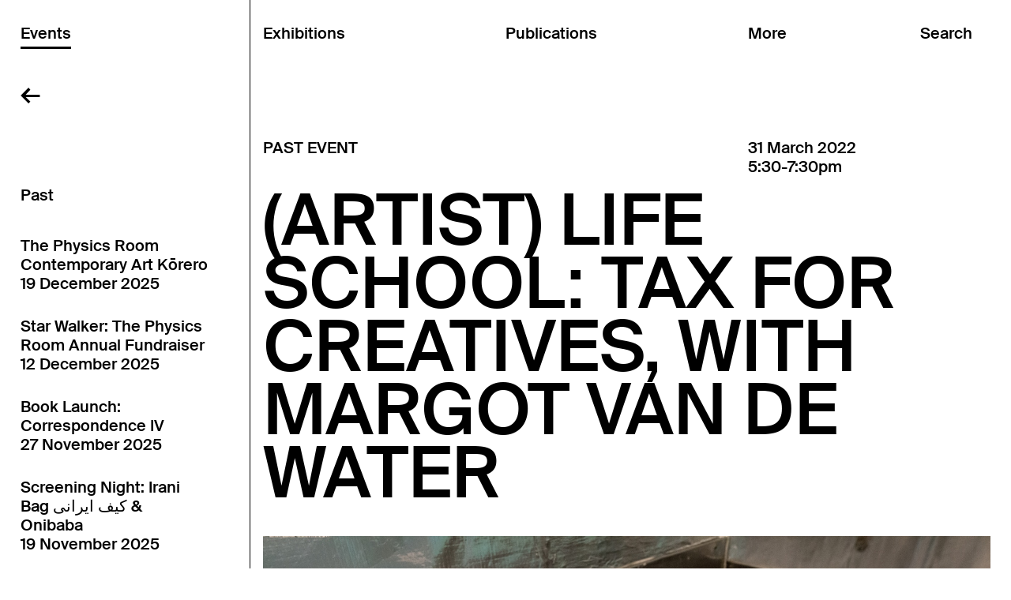

--- FILE ---
content_type: text/html; charset=utf-8
request_url: https://physicsroom.org.nz/events/artist-life-school-taxes-for-creatives-with-margot
body_size: 49055
content:


<!DOCTYPE html>
<html>
  <head>
    <meta http-equiv="Content-Type" content="text/html; charset=utf-8">
    <title>(Artist) Life School: Tax for creatives, with Margot van de Water | The Physics Room</title>

    
      <meta name="description"
            content="The Physics Room is a contemporary art space based in Christchurch, New Zealand.">
      <meta name="keywords"
            content="">
    

    <meta name="viewport" content="width=device-width">

       
        <script type="text/javascript" src="/static/j/head.js?eaf1049d"></script>
    

    
      <link href="/static/c/all.css?aa48cfb2" rel="stylesheet" type="text/css"
            media="screen,projection,print">
    
    
      <link href="/static/c/desktop_all.css?f5db5b85" rel="stylesheet" type="text/css"
            media="screen and (min-width: 768px)">
    
    
      <link href="/static/c/mobile_all.css?5426101e" rel="stylesheet" type="text/css"
            media="screen and (max-width: 767px)">
    

    <noscript>
      <link href="/static/c/noscript.css" rel="stylesheet"
            type="text/css" media="screen,projection">
    </noscript>

    <link rel="SHORTCUT ICON" href="/static/favicon.ico">

    
    
  </head>
  <body class="physicsroom events">

    <div id="wrap">
    <header id="header" class="events">
      <a class="hamburger">
        <svg class="navigation-svg" width="29" height="12" viewBox="0 0 29 12" fill="none" xmlns="http://www.w3.org/2000/svg">
<path d="M2.2272 1.46949H27.5714" stroke="black" stroke-width="2.58748" stroke-linecap="square"/>
<path d="M2.2272 10.5379H27.5714" stroke="black" stroke-width="2.58748" stroke-linecap="square"/>
</svg>
        <svg class="close-svg" width="23" height="23" viewBox="0 0 23 23" fill="none" xmlns="http://www.w3.org/2000/svg">
<path d="M20.8506 20.4677L2.9296 2.54669" stroke="black" stroke-width="2.58748" stroke-linecap="square"/>
<path d="M2.49312 20.4677L20.4142 2.54669" stroke="black" stroke-width="2.58748" stroke-linecap="square"/>
</svg>
      </a>
      <div class="header-inner">
        <a class="home physicsroom-home" href="/">&larr;</a>
        <a class="home shop-home" href="/shop/">&larr;</a>
        <a class="home shop-to-more" href="/about/">&larr;</a>

        <nav class="col exhibitions">
          <a href="/exhibitions/"
             class="heading"><span>Exhibitions</span></a>

          
  <div class="subnav"><div class="subnav-inner">
    
      

      <h3 class="current">On now</h3>

      
        
          <a href="/exhibitions/closed-for-the-holidays-2">
            <div class="text">
              <div>
                CLOSED FOR THE HOLIDAYS<br />Ngā mihi o te wā!<br />16 December 2025 to 12 January 2026
              </div>
            </div>
          </a>
          <div class="links"><div class="links-inner">
        
      
    
      

      <h3 class="past">Past</h3>

      
        
          <a href="/exhibitions/star-walker-the-physics-room-annual-fundraiser">
           Star Walker: The Physics Room Annual Fundraiser<br />Supported by Fraser Flynn<br />05 December to 12 December 2025
          </a>
        
      
        
          <a href="/exhibitions/the-crystal-palace">
           The Crystal Palace<br />Ilish Thomas<br />31 October to 30 November 2025
          </a>
        
      
        
          <a href="/exhibitions/-90725">
           09 07 25<br />Aidan Taira Geraghty and Bri Leone-Rhea Lawrence<br />29 August to 19 October 2025
          </a>
        
      
        
          <a href="/exhibitions/bootleg">
           Bootleg<br />Abigail Aroha Jensen and Tamsen Hopkinson<br />05 July to 24 August 2025
          </a>
        
      
        
          <a href="/exhibitions/indigital-spaces">
           OFFSITE: IN/DIGITAL SPACES<br />Bea Gladding, Janaye Henry, Nicholas Ahu Gartner, and protectionspell<br />07 June to 21 June 2025
          </a>
        
      
        
          <a href="/exhibitions/te-oorokohanga-mai-o-te-tangi-o-te-mooteatea">
           Te oorokohanga mai o te tangi o te mooteatea<br />Ngamako Rota<br />23 May to 29 June 2025
          </a>
        
      
        
          <a href="/exhibitions/dalosa-lafo-iva">
           Dalosa, Lafo &amp; Iva<br />Lolani Dalosa, Ma&#39;alo Lafo and Axel Iva<br />28 March to 18 May 2025
          </a>
        
      
        
          <a href="/exhibitions/blank-banquet">
           Blank Banquet<br />Joel Cocks and Tarren Johnson<br />01 February to 16 March 2025
          </a>
        
      
    
      

      <h3 class="year">24</h3>

      
        
          <a href="/exhibitions/the-physics-room-annual-fundraiser">
           The Physics Room Annual Fundraiser<br />2024<br />09 December to 15 December 2024
          </a>
        
      
        
          <a href="/exhibitions/body-of-remembering-who-calls-me-on-when-no-one-is">
           Body of Remembering / WHO CALLS ME ON WHEN NO ONE IS HOME<br />Ella Rerekura<br />30 November to 30 November 2024
          </a>
        
      
        
          <a href="/exhibitions/yawning-at-the-fray">
           Yawning at the Fray<br />Ruby Chang-Jet White and Steven Park<br />26 October to 08 December 2024
          </a>
        
      
        
          <a href="/exhibitions/off-the-markings">
           Off the mark(ings)<br />Etanah Lalau-Talapa<br />07 September to 20 October 2024
          </a>
        
      
        
          <a href="/exhibitions/a-fire-that-blackened-the-rocks">
           OFFSITE: A fire that blackened the rocks<br />Conor Clarke, Eleanor Cooper, Kate Te Ao<br />03 August to 19 September 2024
          </a>
        
      
        
          <a href="/exhibitions/moving-image-commissions-for">
           Homing Instinct<br />Ananta Thitanat, Ari Angkasa, Kahurangiariki Smith with Buntheun Oung, Dieneke Jansen<br />19 July to 01 September 2024
          </a>
        
      
        
          <a href="/exhibitions/like-a-broth-like-a-cure">
           Like a broth, like a cure<br />Aroha Novak, Sriwhana Spong and George Watson<br />31 May to 14 July 2024
          </a>
        
      
        
          <a href="/exhibitions/distance-is-a-blade-akil-ahamat-olyvia-hong-and-yu">
           Distance is a blade<br />Akil Ahamat, Olyvia Hong and Yumoi Zheng<br />04 April to 19 May 2024
          </a>
        
      
        
          <a href="/exhibitions/im-so-into-you">
           I’m so into you<br />Laila Majid, Dayle Palfreyman and Peng Zuqiang<br />01 February to 28 March 2024
          </a>
        
      
    
      

      <h3 class="year">23</h3>

      
        
          <a href="/exhibitions/my-throata-shelter">
           My throat/a shelter<br />Selina Ershadi and James Tapsell-Kururangi<br />27 October to 10 December 2023
          </a>
        
      
        
          <a href="/exhibitions/i-am-a-salt-lake">
           I am a salt lake<br />Ana Iti<br />09 September to 22 October 2023
          </a>
        
      
        
          <a href="/exhibitions/each-mouthful-a-comma-or-period">
           ㅁ: each mouthful a comma or period<br />Min-Young Her<br />01 September to 01 September 2023
          </a>
        
      
        
          <a href="/exhibitions/like-water-by-water">
           Like water by water<br />Carol Anne Bauer, Dilohana Lekamge, Fiona Pardington, Suji Park<br />12 August to 03 September 2023
          </a>
        
      
        
          <a href="/exhibitions/te-puku-o-te-taniwha">
           Te puku o te taniwha<br />Aj Fata, Kahurangiariki Smith and Tyrone Te Waa<br />04 August to 03 September 2023
          </a>
        
      
        
          <a href="/exhibitions/the-air-like-a-stone">
           The air, like a stone<br />Emma Fitts and Rosalind Nashashibi<br />16 June to 30 July 2023
          </a>
        
      
        
          <a href="/exhibitions/yona-lee-objects-in-practice">
           Objects in Practice<br />Yona Lee<br />28 April to 11 June 2023
          </a>
        
      
        
          <a href="/exhibitions/backdirt">
           Backdirt<br />Priscilla Rose Howe and Daniel John Corbett Sanders<br />09 March to 21 April 2023
          </a>
        
      
        
          <a href="/exhibitions/te-ha">
           Te Hā<br />Megan Brady, Kiringāua Cassidy, D Harding, Ruby Mae Hinepunui Solly, Areta Wilkinson<br />27 January to 03 March 2023
          </a>
        
      
    
      

      <h3 class="year">22</h3>

      
        
          <a href="/exhibitions/the-way-things-are">
           the way things are<br />brunelle dias<br />29 October to 11 December 2022
          </a>
        
      
        
          <a href="/exhibitions/kalougata-under-the-earth">
           KALOUGATA: under the earth<br />Jahra Wasasala<br />24 September to 23 October 2022
          </a>
        
      
        
          <a href="/exhibitions/the-moon-and-the-pavement">
           The moon and the pavement<br />Teresa Collins, Yukari Kaihori, Susu, and Sam Towse<br />12 August to 18 September 2022
          </a>
        
      
        
          <a href="/exhibitions/pakanga-for-the-lostgirl">
           PAKANGA FOR THE LOSTGIRL<br />Heidi Brickell<br />05 August to 18 September 2022
          </a>
        
      
        
          <a href="/exhibitions/perhaps-she-comes-fromto__alang">
           Perhaps she comes from/to_Alang<br />林安琪 Anchi Lin (Ciwas Tahos)<br />23 June to 10 July 2022
          </a>
        
      
        
          <a href="/exhibitions/invasive-weeds">
           Invasive weeds<br />Hana Pera Aoake, Wesley John Fourie, Taarn Scott<br />23 June to 31 July 2022
          </a>
        
      
        
          <a href="/exhibitions/te-whakawhitinga">
           Te Whakawhitinga<br />Jeremy Leatinuʻu<br />29 April to 12 June 2022
          </a>
        
      
        
          <a href="/exhibitions/kapuia-nga-aho">
           Kāpuia ngā aho 單絲不綫<br />Wai Ching Chan and Tessa Ma&#39;auga<br />12 March to 24 April 2022
          </a>
        
      
        
          <a href="/exhibitions/for-the-feral-splendour">
           For the feral splendour<br />Owen Connors, Laura Duffy, and Aliyah Winter<br />29 January to 06 March 2022
          </a>
        
      
    
      

      <h3 class="year">21</h3>

      
        
          <a href="/exhibitions/spirit-ether-a-physics-room-offsite-project-by-xi">
           Spirit Ether<br />Xi Li 李曦<br />26 November to 27 November 2021
          </a>
        
      
        
          <a href="/exhibitions/world-made-of-steel-made-of-stone">
           World made of steel, made of stone<br />Honey Brown, Josephine Jelicich, Deborah Rundle, Isabel Wadeson-Lee, and Daegan Wells<br />06 November to 12 December 2021
          </a>
        
      
        
          <a href="/exhibitions/ilakolako-ni-weniqia-a-veiqia-project-exhibition">
           iLakolako ni weniqia: A Veiqia Project exhibition<br />The Veiqia Project<br />25 September to 31 October 2021
          </a>
        
      
        
          <a href="/exhibitions/surfacing">
           Surfacing<br />Emily Parr<br />31 July to 19 September 2021
          </a>
        
      
        
          <a href="/exhibitions/light-enough-to-read-by">
           Light enough to read by<br />Fiona Connor, Lucy Skaer, Rachel Shearer and Cathy Livermore<br />11 June to 25 July 2021
          </a>
        
      
        
          <a href="/exhibitions/heavy-trees-arms-and-legs">
           Heavy trees, arms and legs<br />Nicola Farquhar and Sorawit Songsataya<br />24 April to 18 July 2021
          </a>
        
      
        
          <a href="/exhibitions/bedrock">
           Bedrock<br />Emerita Baik, Maia McDonald, and Nââwié Tutugoro<br />15 April to 30 May 2021
          </a>
        
      
        
          <a href="/exhibitions/shelter-house">
           Shelter House<br />Grace Crothall<br />27 February to 04 April 2021
          </a>
        
      
        
          <a href="/exhibitions/monitor-31">
           Monitor 3.1<br />with new commission by Qianye Lin and Qianhe &#39;AL&#39; Lin<br />30 January to 21 February 2021
          </a>
        
      
    
      

      <h3 class="year">20</h3>

      
        
          <a href="/exhibitions/monitor-30">
           Monitor 3.0<br />with new commission by Min-Young Her and Orissa Keane<br />12 December 2020 to 24 January 2021
          </a>
        
      
        
          <a href="/exhibitions/taai">
           TA&#39;AI<br />Nina Oberg Humphries<br />17 October to 29 November 2020
          </a>
        
      
        
          <a href="/exhibitions/room-to-breathe-ka-tau-ha-te-mauri">
           Room to breathe: Ka tau hā te mauri<br />Martin Awa Clarke Langdon with collaborators<br />29 August to 11 October 2020
          </a>
        
      
        
          <a href="/exhibitions/kiosk-directors-commentary">
           Kiosk: Directors&#39; Commentary<br />Eddie Clemens<br />11 July to 23 August 2020
          </a>
        
      
        
          <a href="/exhibitions/domino-domino">
           Domino Domino<br />Daniel Shaskey, Luke Shaw, and Phoebe Hinchliff<br />20 May to 05 July 2020
          </a>
        
      
        
          <a href="/exhibitions/open-online">
           Open Online<br />The Physics Room<br />26 March to 20 May 2020
          </a>
        
      
        
          <a href="/exhibitions/silvercity">
           SILVERCITY<br />Mark Schroder<br />15 February to 28 June 2020
          </a>
        
      
        
          <a href="/exhibitions/the-shouting-valley">
           The Shouting Valley: Interrogating the Borders Between Us<br />Cushla Donaldson, Hoda Afshar, Jun Yang,  Lawrence Abu Hamdan, and Shahriar Asdollah-Zadeh<br />29 January to 15 March 2020
          </a>
        
      
    
      

      <h3 class="year">19</h3>

      
        
          <a href="/exhibitions/sympathetic-resonance">
           A response to Sympathetic Resonance<br />Daniel Shaskey, Luke Shaw, and Phoebe Hinchliff<br />19 October 2019 to 09 February 2020
          </a>
        
      
        
          <a href="/exhibitions/two-oceans-at-once">
           Two Oceans at Once<br />Rhea Maheshwari, Skawennati, and Kahurangiariki Smith<br />03 October to 17 November 2019
          </a>
        
      
        
          <a href="/exhibitions/timely-additions">
           Timely Additions<br />A partnership between the Eastern Southland Gallery and The Physics Room<br />28 September to 01 December 2019
          </a>
        
      
        
          <a href="/exhibitions/a-wandering-thing">
           A Wandering Thing<br />Sophie Bannan and Joshua Harris-Harding<br />08 August to 15 September 2019
          </a>
        
      
        
          <a href="/exhibitions/spontaneous-intentionality">
           Spontaneous Intentionality<br />Tuafale Tanoa&#39;i<br />11 July to 04 August 2019
          </a>
        
      
        
          <a href="/exhibitions/the-freedom-of-the-migrant">
           The Freedom of the Migrant<br />Matthew Galloway<br />16 May to 30 June 2019
          </a>
        
      
        
          <a href="/exhibitions/savage-in-the-garden">
           SAVAGE IN THE GARDEN<br />Tanu Gago<br />04 April to 12 May 2019
          </a>
        
      
        
          <a href="/exhibitions/hey-mama-come-play-with-me">
           Hey māmā, come play with me<br />Turumeke Harrington<br />21 February to 31 March 2019
          </a>
        
      
        
          <a href="/exhibitions/dead-reckoning">
           Dead Reckoning<br />Megan Brady and Oliver Perkins<br />17 January to 17 February 2019
          </a>
        
      
    
      

      <h3 class="year">18</h3>

      
        
          <a href="/exhibitions/transit-through-handshake">
           Transit Through Handshake<br />An exhibition by Isabelle Sully accompanied by Valentina Curandi and Anna Daučíková<br />29 November to 23 December 2018
          </a>
        
      
        
          <a href="/exhibitions/christopher-ulutupu-the-romantic-picturesque-the-p">
            The Romantic Picturesque: The Postcard Trilogy<br />Christopher Ulutupu<br />01 November to 25 November 2018
          </a>
        
      
        
          <a href="/exhibitions/synthetic-baby">
           Synthetic Baby<br />Biljana Popovic<br />27 September to 28 October 2018
          </a>
        
      
        
          <a href="/exhibitions/unconditional-v">
           (Un)conditional V<br />Ana Iti, Clara Wells, Kerry Ann Lee, Miranda Parkes, and Tim McLaughlin<br />09 September to 21 October 2018
          </a>
        
      
        
          <a href="/exhibitions/games-and-politics">
           Games and Politics<br />An interactive exhibition by the Goethe-Institut, in cooperation with ZKM | Center for Art and Media<br />16 August to 23 September 2018
          </a>
        
      
        
          <a href="/exhibitions/unconditional-iv">
           (Un)conditional IV<br />Eve Armstrong, John Vea, and Mike Hewson<br />05 August to 31 August 2018
          </a>
        
      
        
          <a href="/exhibitions/unconditional-iii-at-melbourne-art-fair">
           (Un)conditional III<br />Cushla Donaldson &amp; Ayesha Green at Melbourne Art Fair<br />02 August to 05 August 2018
          </a>
        
      
        
          <a href="/exhibitions/prospecting">
           Prospecting<br />Wendelien Bakker<br />05 July to 05 August 2018
          </a>
        
      
        
          <a href="/exhibitions/are-you-being-looked-after">
           Are you being looked after?<br />Ōtautahi Kōrerotia<br />28 May to 24 June 2018
          </a>
        
      
        
          <a href="/exhibitions/innocent-bystanders">
           Innocent Bystanders <br />Julia Harvie, Kosta Bogoievski, Josie Archer, David Huggins. Curated by Khye Hitchcock<br />02 May to 19 May 2018
          </a>
        
      
        
          <a href="/exhibitions/unconditional-i-2">
           (Un)conditional I<br />Ana Iti, Clara Wells, Kerry Ann Lee, Miranda Parkes, and Tim McLaughlin<br />05 April to 29 April 2018
          </a>
        
      
        
          <a href="/exhibitions/unconditional-ii">
           (Un)conditional II<br />Ayesha Green, Cushla Donaldson, Eve Armstrong, Gabby O&#39;Connor, &amp; Rob Hood<br />18 March to 27 May 2018
          </a>
        
      
        
          <a href="/exhibitions/unconditional-i">
           (Un)conditional I<br />Ayesha Green, Cushla Donaldson, Eve Armstrong, Gabby O&#39;Connor, John Vea, Mike Hewson, Rob Hood<br />01 March to 31 March 2018
          </a>
        
      
        
          <a href="/exhibitions/gas">
           Gas<br />Mark Harvey in collaboration with Shaun Hendy<br />18 January to 18 February 2018
          </a>
        
      
    
      

      <h3 class="year">17</h3>

      
        
          <a href="/exhibitions/salt-of-the-earth-a-temporary-public-artwork">
           Salt of the Earth: A Temporary Public Artwork<br />Melissa Macleod<br />05 December to 18 December 2017
          </a>
        
      
        
          <a href="/exhibitions/property-is-theft">
           Property is Theft!<br />Reuben Moss<br />25 November to 24 December 2017
          </a>
        
      
        
          <a href="/exhibitions/kaitani-curated-by-ema-tavola">
           Kaitani Curated by Ema Tavola<br />Featuring the University of Canterbury Fijian Students Association and Kulimoe’anga &#39;Stone&#39; Maka<br />25 November to 24 December 2017
          </a>
        
      
        
          <a href="/exhibitions/surplus-reality-ii">
           Surplus Reality <br />Nova Paul<br />13 October to 19 November 2017
          </a>
        
      
        
          <a href="/exhibitions/dossier-an-archival-anniversary-celebrating-two-de">
           Dossier: <br /> A working archival exhibition celebrating two decades of The Physics Room<br />13 October to 19 November 2017
          </a>
        
      
        
          <a href="/exhibitions/share-cheat-unite">
           Share / Cheat / Unite<br />An exhibition developed in conversation between The Physics Room and Te Tuhi<br />02 September to 08 October 2017
          </a>
        
      
        
          <a href="/exhibitions/still-like-air-ill-rise">
           Still, Like Air, I&#39;ll Rise<br />Hannah Brontë, Skawennati, Esther Ige, Lisa Reihana, Salote Tawale, Leafa Wilson &amp; Olga Krause<br />22 July to 27 August 2017
          </a>
        
      
        
          <a href="/exhibitions/fffuture-fffocused-art-prize">
           Fffuture Fffocused Art Prize<br />Riff Raff<br />17 June to 16 July 2017
          </a>
        
      
        
          <a href="/exhibitions/surplus-reality">
           Surplus Reality<br />Nova Paul<br />06 May to 11 June 2017
          </a>
        
      
        
          <a href="/exhibitions/westerlund">
           Westerlund 2<br />Hannah Beehre<br />06 May to 11 June 2017
          </a>
        
      
        
          <a href="/exhibitions/monuments-and-other-reminders">
           Monuments and other reminders<br />Reuben Moss<br />30 March to 30 April 2017
          </a>
        
      
        
          <a href="/exhibitions/reuben-moss-monuments-and-other-reminders">
           A line that was not<br />Mikaela Marshall<br />30 March to 30 April 2017
          </a>
        
      
        
          <a href="/exhibitions/like-stepping-from-concrete-to-carpet">
           Like stepping from concrete to carpet<br />Charlotte Drayton<br />18 February to 26 March 2017
          </a>
        
      
    
      

      <h3 class="year">16</h3>

      
        
          <a href="/exhibitions/beyond-exhausted">
           Beyond Exhausted <br />Matthew Galloway, 3-ply and Caitlin Patane<br />19 November to 23 December 2016
          </a>
        
      
        
          <a href="/exhibitions/the-wits-end">
           The Wits&#39; End<br />Ben Clement<br />08 October to 12 November 2016
          </a>
        
      
        
          <a href="/exhibitions/passionate-instincts">
           Passionate Instincts<br />Curated by Henry Davidson, Khye Hitchcock, Emma Ng, and Ted Whitaker<br />08 October to 12 November 2016
          </a>
        
      
        
          <a href="/exhibitions/pillow-torque">
           Pillow Torque<br />Lauren Burrow &amp; George Egerton-Warburton<br />27 August to 01 October 2016
          </a>
        
      
        
          <a href="/exhibitions/seki">
           Seki<br />Lana Lopesi<br />27 August to 01 October 2016
          </a>
        
      
        
          <a href="/exhibitions/brick-fall-glass-wall">
           Brick Fall, Glass Wall<br />Amy Howden-Chapman<br />16 July to 20 August 2016
          </a>
        
      
        
          <a href="/exhibitions/place-holder">
           PLACEHOLDER<br />Brian Fuata<br />16 July to 20 August 2016
          </a>
        
      
        
          <a href="/exhibitions/a-library">
           A-Library residency<br />Beth Caird<br />16 July to 20 August 2016
          </a>
        
      
        
          <a href="/exhibitions/otakaro">
           Ōtākaro<br />Bridget Reweti &amp; Terri Te Tau<br />04 June to 09 July 2016
          </a>
        
      
        
          <a href="/exhibitions/international-foodcourtglobal-classic">
           International Foodcourt/Global Classic<br />Annie Mackenzie &amp; Dave Marshall<br />04 June to 09 July 2016
          </a>
        
      
        
          <a href="/exhibitions/limbic-bait">
           limbic bait<br />James Oram<br />04 June to 09 July 2016
          </a>
        
      
        
          <a href="/exhibitions/dilutions-and-infinitesimals">
           Dilutions and Infinitesimals<br />Sonya Lacey<br />30 April to 28 May 2016
          </a>
        
      
        
          <a href="/exhibitions/they-say-this-island-changes-shape">
           They say this island changes shape<br />Eleanor Cooper<br />30 April to 28 May 2016
          </a>
        
      
        
          <a href="/exhibitions/you-are-an-alien-too">
           &quot;you are an alien too&quot;<br />George Watson<br />30 April to 28 May 2016
          </a>
        
      
        
          <a href="/exhibitions/woahmanchester-a-road-movie-of-intrepid-dimensions">
           Woahmanchester (A Road Movie of Intrepid Dimensions)<br />All the Cunning Stunts<br />24 March to 23 April 2016
          </a>
        
      
        
          <a href="/exhibitions/urban-aspiration">
           Urban Aspiration<br />Curated by Vera Mey<br />19 March to 23 April 2016
          </a>
        
      
        
          <a href="/exhibitions/la-nuda-vida">
           La nuda vida<br />Peter Wareing<br />05 February to 12 March 2016
          </a>
        
      
        
          <a href="/exhibitions/kelekele-moui">
           Kelekele mo&#39;ui<br />Kalisolaite &#39;Uhila<br />05 February to 12 March 2016
          </a>
        
      
    
      

      <h3 class="year">15</h3>

      
        
          <a href="/exhibitions/meine-bilder">
           Meine Bilder<br />Zac Langdon-Pole<br />05 December 2015 to 30 January 2016
          </a>
        
      
        
          <a href="/exhibitions/the-dairy-project">
           The Dairy Project<br />Signe Rose &amp; Sorawit Songsataya<br />05 December 2015 to 09 January 2016
          </a>
        
      
        
          <a href="/exhibitions/open-book">
           Open Book<br />Coordinated by Shelley Jacobson<br />05 December 2015 to 30 January 2016
          </a>
        
      
        
          <a href="/exhibitions/the-blue-grey-wall">
           the blue-grey wall<br />Curated by Barbara Sirieix<br />21 October to 28 November 2015
          </a>
        
      
        
          <a href="/exhibitions/silicon-dry-computer-systems-and-wet-living-biolog">
           Silicon-dry computer systems and wet, living biologies<br />Hana Aoake<br />21 October to 28 November 2015
          </a>
        
      
        
          <a href="/exhibitions/christchurch-poster-project">
           Christchurch Poster Project<br />Newspaper Reading Club<br />08 September to 08 October 2015
          </a>
        
      
        
          <a href="/exhibitions/embodying-the-archive">
           Embodying the archive<br />Curated by Anneke Jaspers &amp; Melanie Oliver<br />05 September to 10 October 2015
          </a>
        
      
        
          <a href="/exhibitions/persistency">
           Persistency<br />Curated by Melanie Oliver<br />25 July to 29 August 2015
          </a>
        
      
        
          <a href="/exhibitions/introducing-the-umbrella-movement-in-hong-kong">
           To Voice (發聲) Introducing Hong Kong’s Umbrella Movement (2014)<br />Curated by Sampson Wong<br />25 July to 29 August 2015
          </a>
        
      
        
          <a href="/exhibitions/hardboiled-city">
           Hardboiled city<br />Christopher L G Hill &amp; Francesco Pedraglio<br />13 June to 18 July 2015
          </a>
        
      
        
          <a href="/exhibitions/loca-projects-rehearsal">
           loca projects / rehearsal<br />David Clegg<br />13 June to 29 August 2015
          </a>
        
      
        
          <a href="/exhibitions/im-sorry-i-cant-go-any-faster">
           I&#39;m sorry I can&#39;t go any faster<br />Michael Lee &amp; Zak Penney<br />02 May to 06 June 2015
          </a>
        
      
        
          <a href="/exhibitions/thinking-feeling">
           Thinking Feeling<br />Curated by Paula Booker<br />02 May to 06 June 2015
          </a>
        
      
        
          <a href="/exhibitions/pro-form-the-performance-of-running-in-place">
           Pro-Form: The Performance of Running in Place<br />Vanessa Preston<br />02 May to 06 June 2015
          </a>
        
      
        
          <a href="/exhibitions/cera-community-environment-relevance-activities">
           CERA (Community Environment Relevance Activities)<br />Dawson Clutterbuck<br />28 March to 25 April 2015
          </a>
        
      
        
          <a href="/exhibitions/while-you-were-sleeping">
           While you were sleeping<br />Zoe Crook<br />28 March to 25 April 2015
          </a>
        
      
        
          <a href="/exhibitions/field-recordings">
           Field recordings<br />Simon Ingram, Patrick Lundberg, Raewyn Martyn<br />21 February to 21 March 2015
          </a>
        
      
        
          <a href="/exhibitions/interference">
           Interference<br />Francis van Hout<br />21 February to 21 March 2015
          </a>
        
      
    
      

      <h3 class="year">14</h3>

      
        
          <a href="/exhibitions/one-does-not-pet-a-rattlesnake-until-it-has-been-d">
           One does not pet a rattlesnake until it has been defanged<br />Tim Wagg<br />13 December 2014 to 15 February 2015
          </a>
        
      
        
          <a href="/exhibitions/stars-rocked">
           Stars Rocked<br />Fantasing<br />13 December 2014 to 15 February 2015
          </a>
        
      
        
          <a href="/exhibitions/thinking-about-building">
           Thinking about building<br />Curated by Melanie Oliver<br />25 October to 07 December 2014
          </a>
        
      
        
          <a href="/exhibitions/sports-jacket-for-marlow-moss">
           Sports Jacket for Marlow Moss<br />Emma Fitts<br />25 October to 07 December 2014
          </a>
        
      
        
          <a href="/exhibitions/variables-and-binaries">
           Variables and binaries<br />Ash Kilmartin<br />30 August to 12 October 2014
          </a>
        
      
        
          <a href="/exhibitions/dowsing-schools-preliminary-findings-and-correspon">
           Dowsing Schools: Preliminary Findings and Corresponding Survey Kit<br />James Beckett<br />30 August to 12 October 2014
          </a>
        
      
        
          <a href="/exhibitions/graphic-design-school-school">
           (Graphic) Design School School<br />Luke Wood &amp; Brad Haylock<br />14 July to 24 August 2014
          </a>
        
      
        
          <a href="/exhibitions/cones-of-possibilities-impossibilities">
           Cones of Possibilities &amp; Impossibilities<br />Pauline Rhodes<br />07 June to 12 July 2014
          </a>
        
      
        
          <a href="/exhibitions/the-periphery-state">
           The Periphery State<br />Liv Worsnop<br />07 June to 12 July 2014
          </a>
        
      
        
          <a href="/exhibitions/art-and-social-change-research-project-delhi-resid">
           Art and Social Change Research Project: Delhi Residency, 2013<br />Curated by Mercedes Vicente<br />17 April to 01 June 2014
          </a>
        
      
        
          <a href="/exhibitions/towards-doing-more">
           Towards doing more<br />Shannon Te Ao<br />08 March to 13 April 2014
          </a>
        
      
        
          <a href="/exhibitions/the-day-is-a-fume">
           The day is a fume<br />Curated by Elle Loui August<br />01 February to 02 March 2014
          </a>
        
      
    
      

      <h3 class="year">13</h3>

      
        
          <a href="/exhibitions/an-unbearded-athletic-youth">
           An unbearded, athletic youth<br />Ella Sutherland<br />23 November to 22 December 2013
          </a>
        
      
        
          <a href="/exhibitions/rasen-kaigan-the-spiral-shore">
           RASEN KAIGAN: The Spiral Shore<br />Lieko Shiga<br />11 October to 17 November 2013
          </a>
        
      
        
          <a href="/exhibitions/supply-demand">
           Supply + Demand<br />David Bennewith, Robert Hood, Amy Howden-Chapman, Anja Kirschner &amp; David Panos, Kim Paton<br />31 August to 06 October 2013
          </a>
        
      
        
          <a href="/exhibitions/hit-me-with-your-best-shot">
           Hit me with your best shot<br />Janet Lilo<br />26 July to 25 August 2013
          </a>
        
      
        
          <a href="/exhibitions/sf-project">
           S/F project<br />With Xin Cheng, Michael Parr, Blaine Western<br />22 June to 21 July 2013
          </a>
        
      
        
          <a href="/exhibitions/the-quarry">
           The Quarry<br />Gavin Hipkins<br />18 May to 16 June 2013
          </a>
        
      
        
          <a href="/exhibitions/the-mallarme-suite">
           The Mallarmé Suite<br />Kim Pieters<br />20 April to 12 May 2013
          </a>
        
      
        
          <a href="/exhibitions/shadow-is-shade">
           Shadow is shade<br />Kirstin Carlin &amp; Emma Fitts<br />20 April to 12 May 2013
          </a>
        
      
        
          <a href="/exhibitions/itrash-youtrash-wetrash">
           iTrash/ youTrash/ weTrash<br />Karin Hofko<br />15 March to 14 April 2013
          </a>
        
      
        
          <a href="/exhibitions/you-and-everything-that-is-not-you">
           YOU AND EVERYTHING THAT IS NOT YOU<br />Agatha Gothe-Snape<br />15 March to 14 April 2013
          </a>
        
      
        
          <a href="/exhibitions/neither-a-window-opening-or-wall">
           neither a window, opening or wall<br />Blaine Western &amp; Michael Parr<br />16 February to 12 September 2013
          </a>
        
      
        
          <a href="/exhibitions/world-business-lifestyle-sport">
           World, Business, Lifestyle, Sport<br />Louise Menzies<br />13 February to 10 March 2013
          </a>
        
      
    
      

      <h3 class="year">12</h3>

      
        
          <a href="/exhibitions/company">
           company<br />Blaine Western &amp; Michael Parr<br />08 December 2012 to 19 January 2013
          </a>
        
      
        
          <a href="/exhibitions/antipodal">
           Antipodal<br />Murray Hewitt<br />20 November to 09 December 2012
          </a>
        
      
        
          <a href="/exhibitions/new-super-turbo-warriors">
           New Super Turbo Warriors<br />Toshi Endo<br />17 October to 16 November 2012
          </a>
        
      
        
          <a href="/exhibitions/lines-of-flight">
           Lines of Flight<br />Curated by Peter Stapleton &amp; Peter Porteous<br />02 October to 12 October 2012
          </a>
        
      
        
          <a href="/exhibitions/fss">
           F&amp;SS<br />Fiona Connor, Gilbert May &amp; collaborators<br />24 August to 27 September 2012
          </a>
        
      
        
          <a href="/exhibitions/the-subconscious-restaurant">
           White Fungus<br />Wang Fujui<br />18 August to 23 August 2012
          </a>
        
      
        
          <a href="/exhibitions/melbourne-art-fair">
           Melbourne Art Fair<br />Simon Lawrence<br />01 August to 05 August 2012
          </a>
        
      
        
          <a href="/exhibitions/hadhad">
           HADHAD<br />Sean Grattan <br />27 July to 10 August 2012
          </a>
        
      
        
          <a href="/exhibitions/portstarboard">
           Port/ Starboard<br />Billy Apple &amp; Inhouse<br />03 July to 21 July 2012
          </a>
        
      
        
          <a href="/exhibitions/local-edition">
           Local Edition: 25.07.12<br />Louise Menzies<br />25 June to 26 June 2012
          </a>
        
      
        
          <a href="/exhibitions/autoxylopyrocycloboros">
           Autoxylopyrocycloboros<br />Simon Starling<br />23 May to 23 June 2012
          </a>
        
      
        
          <a href="/exhibitions/measure-the-city-with-the-body">
           Measure the city with the body<br />Curated by Stephen Cleland<br />04 April to 19 May 2012
          </a>
        
      
        
          <a href="/exhibitions/song-and-dance">
           Song and Dance<br />Sean Kerr<br />03 March to 24 March 2012
          </a>
        
      
    
      

      <h3 class="year">11</h3>

      
        
          <a href="/exhibitions/light-wave">
           Light Wave<br />Fiona Gilmore (with Amelia Holmes) presents John Ward Knox<br />28 September to 07 October 2011
          </a>
        
      
        
          <a href="/exhibitions/measure-the-city-with-the-body-st-paul-st">
           Measure the city with the body<br />Curated by Stephen Cleland - ST Paul St<br />25 August to 23 September 2011
          </a>
        
      
        
          <a href="/exhibitions/hyperlinks">
           hyper/links<br />André Hemer<br />26 January to 27 February 2011
          </a>
        
      
        
          <a href="/exhibitions/bok">
           Bok <br />Seung Yul Oh<br />26 January to 27 February 2011
          </a>
        
      
    
      

      <h3 class="year">10</h3>

      
        
          <a href="/exhibitions/dancing-celestial">
           Dancing Celestial<br />Sriwhana Spong<br />17 November to 19 December 2010
          </a>
        
      
        
          <a href="/exhibitions/scheduled-entertainment">
           Scheduled Entertainment<br />Geoffrey Heath<br />17 November to 19 December 2010
          </a>
        
      
        
          <a href="/exhibitions/personal-effects">
           Personal Effects <br />Mike Boulden<br />25 September to 07 November 2010
          </a>
        
      
        
          <a href="/exhibitions/humans">
           Humans<br />Simon Lawrence<br />25 September to 07 November 2010
          </a>
        
      
        
          <a href="/exhibitions/staging-space">
           Staging Space <br />William Hsu, Patrick Lundberg and Layla Rudneva-Mackay<br />25 August to 19 September 2010
          </a>
        
      
        
          <a href="/exhibitions/french-dressing">
           French Dressing<br />Geoff Newton<br />14 July to 15 August 2010
          </a>
        
      
        
          <a href="/exhibitions/studio-of-exhaustion">
           Studio of Exhaustion<br />Judy Darragh<br />05 June to 04 July 2010
          </a>
        
      
        
          <a href="/exhibitions/game-face">
           Game Face<br />James Oram<br />05 June to 14 July 2010
          </a>
        
      
        
          <a href="/exhibitions/theatre-de-poche-revisited">
           Théâtre de Poche Revisited<br />Amit Charan<br />03 June to 28 June 2010
          </a>
        
      
        
          <a href="/exhibitions/making-things-clear">
           Making things clear<br />Sonya Lacey<br />21 April to 23 May 2010
          </a>
        
      
        
          <a href="/exhibitions/after">
           After<br />Eve Armstrong<br />21 April to 23 May 2010
          </a>
        
      
        
          <a href="/exhibitions/nature-morte">
           Nature Morte<br />Roger Boyce &amp; Marie-Claire Brehaut<br />10 March to 11 April 2010
          </a>
        
      
        
          <a href="/exhibitions/wtf-agaz">
           W.T.F.: Agaz<br />Sanjay Theodore<br />10 March to 11 April 2010
          </a>
        
      
        
          <a href="/exhibitions/towards-a-cinema-of-pure-means">
           Towards a Cinema of Pure Means<br />Marco Fusinato, Bruce Russell &amp; Adam Willetts<br />27 January to 28 February 2010
          </a>
        
      
    
      

      <h3 class="year">09</h3>

      
        
          <a href="/exhibitions/clue-color-location-ultimate-experience">
           C.L.U.E. (Color Location Ultimate Experience)<br />robbinschilds &amp; A.L. Steiner<br />25 November to 20 December 2009
          </a>
        
      
        
          <a href="/exhibitions/a-great-place-for-boats-except-during-sw-winds">
           A GREAT PLACE FOR BOATS EXCEPT  ...DURING S.W. WINDS<br />XXXXX XXXXXXXX<br />21 October to 15 November 2009
          </a>
        
      
        
          <a href="/exhibitions/yellowgold">
           yellow/gold<br />Justin Kerr<br />21 October to 15 November 2009
          </a>
        
      
        
          <a href="/exhibitions/dance-sons-and-daughters-dance-the-future-is-ours">
           DANCE, SONS AND DAUGHTERS, DANCE! THE FUTURE IS OURS TO SHAPE AND MOLD! <br />Colby Bird, Rashawn Griffin, Leigh Ledare, Mads Lynnerup and Wu Ingrid Tsang<br />16 September to 11 October 2009
          </a>
        
      
        
          <a href="/exhibitions/physics-is-pate">
           Physics is Pâté<br />Ms. &amp; Mr.<br />16 September to 11 October 2009
          </a>
        
      
        
          <a href="/exhibitions/l-shaped-counter">
           L-shaped counter<br />Georgie Hill<br />12 August to 06 September 2009
          </a>
        
      
        
          <a href="/exhibitions/dear-paul-thanks-for-your-email-usually-the-japane">
           Dear Paul...<br />Paul Johns<br />12 August to 06 September 2009
          </a>
        
      
        
          <a href="/exhibitions/infinity-of-wind-muskets">
           Infinity of wind muskets<br />Matthew Shannon<br />08 July to 05 August 2009
          </a>
        
      
        
          <a href="/exhibitions/wrecked-pathological-stimulus-soap-rotational-vacu">
           Wrecked Pathological Stimulus Soap Rotational Vacuum Idle Earth Manifold Detergent Runtime Dada Glue<br />Robert Hood<br />08 July to 05 August 2009
          </a>
        
      
        
          <a href="/exhibitions/theatre-de-poche">
           Théâtre de Poche <br />Aurélien Froment<br />03 June to 28 June 2009
          </a>
        
      
        
          <a href="/exhibitions/the-new-honesty-a-critique-of-the-retreat">
           The New Honesty: a critique of the Retreat<br />g. bridle<br />03 June to 28 June 2009
          </a>
        
      
        
          <a href="/exhibitions/cool-water-woman">
           Cool Water Woman<br />Anya Henis<br />29 April to 24 May 2009
          </a>
        
      
        
          <a href="/exhibitions/the-risk-of-it-all-falling-apart">
           The risk of it all falling apart<br />Zina Swanson<br />29 April to 24 May 2009
          </a>
        
      
        
          <a href="/exhibitions/article">
           Article 27<br />Curated by Richard Dale<br />25 March to 19 April 2009
          </a>
        
      
        
          <a href="/exhibitions/b-sides-demos">
           B-Sides &amp; Demos<br />Tony de Lautour<br />18 February to 15 March 2009
          </a>
        
      
        
          <a href="/exhibitions/speaking-in-ramas">
           Speaking in Ramas<br />Kirstin Carlin and Krystie Wade<br />18 February to 15 March 2009
          </a>
        
      
        
          <a href="/exhibitions/2008-national-drawing-award">
           2008 National Drawing Award <br />New Zealand<br />21 January to 07 February 2009
          </a>
        
      
    
      

      <h3 class="year">08</h3>

      
        
          <a href="/exhibitions/dinner-party">
           Dinner Party<br />Oli Perkins<br />03 December to 20 December 2008
          </a>
        
      
        
          <a href="/exhibitions/basis">
           BASIS<br />Emma Fitts<br />03 December to 20 December 2008
          </a>
        
      
        
          <a href="/exhibitions/yellow-grotto">
           Yellow Grotto<br />Richard Maloy<br />29 October to 22 November 2008
          </a>
        
      
        
          <a href="/exhibitions/if-i-was-a-river">
           If I was a river<br />Hamish Palmer<br />29 October to 22 November 2008
          </a>
        
      
        
          <a href="/exhibitions/the-incompleteness-theorem">
           the incompleteness theorem<br />Peter Trevelyan<br />19 September to 18 October 2008
          </a>
        
      
        
          <a href="/exhibitions/my-eyes-keep-me-in-trouble">
           MY EYES KEEP ME IN TROUBLE<br />Group Show<br />20 August to 13 September 2008
          </a>
        
      
        
          <a href="/exhibitions/twin-peaks">
           Twin Peaks<br />Brenda Nightingale<br />16 July to 09 August 2008
          </a>
        
      
        
          <a href="/exhibitions/si-cest-if-it-is">
           SI C&#39;EST (IF IT IS)<br />Fiona Amundsen &amp; Tim Corballis <br />16 July to 09 August 2008
          </a>
        
      
        
          <a href="/exhibitions/the-3rd-artists-film-festival">
           The 3rd Artist’s Film Festival<br />Curated by Paula Booker<br />04 June to 07 June 2008
          </a>
        
      
        
          <a href="/exhibitions/klunk-clomp-aaugh">
           klunk, clomp, aaugh! <br />Sean Kerr<br />14 May to 05 June 2008
          </a>
        
      
        
          <a href="/exhibitions/screening-room-exhibition-space-c">
           screening room / exhibition space C<br />Fiona Connor<br />07 May to 31 May 2008
          </a>
        
      
        
          <a href="/exhibitions/the-water-show">
           The Water Show<br />Group Show<br />07 May to 31 May 2008
          </a>
        
      
        
          <a href="/exhibitions/welcome-to-the-jungle">
           Welcome to the jungle<br />Richard Orjis<br />02 April to 26 April 2008
          </a>
        
      
        
          <a href="/exhibitions/king-tides-rising">
           King Tides Rising<br />Pauline Rhodes<br />01 April to 26 April 2008
          </a>
        
      
        
          <a href="/exhibitions/another-lovely-daze">
           Another Lovely Daze<br />Jenny Gillam and Eugene Hansen<br />23 February to 22 March 2008
          </a>
        
      
        
          <a href="/exhibitions/a-geekosystem">
           A Geekosystem<br />Adam Hyde, Julian Priest and David Merritt<br />23 February to 22 March 2008
          </a>
        
      
        
          <a href="/exhibitions/props-room-configuration-2-hollywood-regency">
           Props Room Configuration #2: Hollywood Regency<br />Erica van Zon<br />23 January to 16 February 2008
          </a>
        
      
        
          <a href="/exhibitions/stay-down">
           Stay down<br />James Oram<br />23 January to 16 February 2008
          </a>
        
      
    
      

      <h3 class="year">07</h3>

      
        
          <a href="/exhibitions/colonial-atmospheres">
           Colonial Atmospheres<br />Mladen Bizumic<br />15 November to 15 December 2007
          </a>
        
      
        
          <a href="/exhibitions/gestapo-pussy-ranch">
           Gestapo Pussy Ranch<br />Dan Arps<br />15 November to 15 December 2007
          </a>
        
      
        
          <a href="/exhibitions/a-way-of-considering-two-things-together">
           A way of considering two things together<br />Simon Wachsmuth<br />10 October to 03 November 2007
          </a>
        
      
        
          <a href="/exhibitions/precious-little">
           Precious Little<br />Iain Forsyth &amp; Jane Pollard : Curated by Louise Garrett<br />05 September to 29 September 2007
          </a>
        
      
        
          <a href="/exhibitions/ttommorroww-will-be-different">
           TTOMMORROWW WILL BE DIFFERENT<br />Matthew Griffin<br />28 July to 25 August 2007
          </a>
        
      
        
          <a href="/exhibitions/yeah-yeah-yeah">
           yeah yeah yeah<br />Jon Campbell<br />28 July to 25 August 2007
          </a>
        
      
        
          <a href="/exhibitions/strands-clumps">
           Strands, Clumps<br />Nick Austin<br />27 June to 21 July 2007
          </a>
        
      
        
          <a href="/exhibitions/earth-works">
           Earth Works<br />Daniel Malone<br />27 June to 21 July 2007
          </a>
        
      
        
          <a href="/exhibitions/scene-for-new-heritage-trilogy">
           Scene for New Heritage Trilogy<br />David Maljkovic<br />23 May to 16 June 2007
          </a>
        
      
        
          <a href="/exhibitions/twone">
           TWONE<br />Sriwhana Spong &amp; Kate Newby<br />23 May to 16 June 2007
          </a>
        
      
        
          <a href="/exhibitions/zina-swanson">
           Zina Swanson<br />Zina Swanson<br />18 April to 12 May 2007
          </a>
        
      
        
          <a href="/exhibitions/guidance">
           Guidance<br />Sarah Jane Parton<br />18 April to 12 May 2007
          </a>
        
      
        
          <a href="/exhibitions/path-of-the-path">
           path of the path<br />Simon Lawrence<br />15 March to 07 April 2007
          </a>
        
      
        
          <a href="/exhibitions/centre-of-gravity-and-beyond">
           Centre of Gravity and Beyond<br />Eddie Clemens<br />15 March to 07 April 2007
          </a>
        
      
        
          <a href="/exhibitions/siren">
           Siren<br />Gerard Donaldson<br />07 February to 03 March 2007
          </a>
        
      
        
          <a href="/exhibitions/feel-every-beat">
           Feel Every Beat<br />Kit Lawrence<br />07 February to 03 March 2007
          </a>
        
      
    
      

      <h3 class="year">06</h3>

      
        
          <a href="/exhibitions/national-drawing-award-2006">
           National Drawing Award 2006<br />Various artists<br />02 December 2006 to 27 January 2007
          </a>
        
      
        
          <a href="/exhibitions/sweet-punch">
           Sweet Punch<br />Group Show Curated by Emma Bugden<br />25 October to 25 November 2006
          </a>
        
      
        
          <a href="/exhibitions/calling-new-age-power-remix">
           Calling New Age Power (remix)<br />Robert Hood<br />27 September to 21 October 2006
          </a>
        
      
        
          <a href="/exhibitions/our-moment-together">
           Our Moment Together<br />Marnie Slater<br />07 September to 21 October 2006
          </a>
        
      
        
          <a href="/exhibitions/landscape-portrait">
           Landscape Portrait<br />Clare Noonan<br />23 August to 16 September 2006
          </a>
        
      
        
          <a href="/exhibitions/undoing-what-is-riveted-see-river">
           Undoing what is riveted. See river.<br />Fiona Jack &amp; Dee Williams<br />23 August to 16 September 2006
          </a>
        
      
        
          <a href="/exhibitions/homecoming">
           Homecoming<br />Louise Menzies<br />19 July to 12 August 2006
          </a>
        
      
        
          <a href="/exhibitions/archivedestruct-christchurch">
           archive destruct: Christchurch 2006<br />David Clegg<br />19 July to 12 August 2006
          </a>
        
      
        
          <a href="/exhibitions/dirt-work">
           Dirt Work<br />Daniel du Bern<br />14 June to 08 July 2006
          </a>
        
      
        
          <a href="/exhibitions/upping-the-anti">
           Upping the Anti<br />Kain Picken &amp; Rob McKenzie with Claire Fontaine &amp; Food Not Bombs<br />14 June to 08 July 2006
          </a>
        
      
        
          <a href="/exhibitions/welcome-home-my-beautiful-optimist">
           welcome home my beautiful optimist<br />Bekah Carran<br />11 May to 03 June 2006
          </a>
        
      
        
          <a href="/exhibitions/kiosk-modes-of-multiplication">
           KIOSK: Modes of Multiplication<br />Compiled by Christoph Keller <br />11 May to 03 June 2006
          </a>
        
      
        
          <a href="/exhibitions/awesome">
           Awesome<br />Ayşe Erkmen<br />01 April to 29 April 2006
          </a>
        
      
        
          <a href="/exhibitions/super-natural">
           Super Natural<br />Curated by Emily Cormack<br />01 March to 25 March 2006
          </a>
        
      
        
          <a href="/exhibitions/family-first">
           Family First<br />Curated by Mark Feary<br />25 January to 18 February 2006
          </a>
        
      
    
      

      <h3 class="year">05</h3>

      
        
          <a href="/exhibitions/mixed-blood-and-migratory-paths">
           Mixed Blood and Migratory Paths<br />Kate Beynon<br />01 November to 03 December 2005
          </a>
        
      
        
          <a href="/exhibitions/he-knew-something-was-up-he-could-smell-it">
           He knew something was up. He could smell it!<br />Sam Eng<br />28 September to 22 October 2005
          </a>
        
      
        
          <a href="/exhibitions/the-sumidero-canyon">
           The Sumidero Canyon<br />Kaleb Bennett<br />28 September to 22 October 2005
          </a>
        
      
        
          <a href="/exhibitions/we-are-housed-in-and-around-all-of-this-stuff">
           WE ARE HOUSED (in and around all of this stuff)<br />Alicia Frankovich<br />24 August to 17 September 2005
          </a>
        
      
        
          <a href="/exhibitions/painting-projects">
           Painting Projects 2000-2005<br />Simon Morris<br />24 August to 17 September 2005
          </a>
        
      
        
          <a href="/exhibitions/arranging-sympathies">
           Arranging Sympathies<br />Simon Denny<br />20 July to 13 August 2005
          </a>
        
      
        
          <a href="/exhibitions/present-surface-of-tell">
           Present Surface of Tell<br />Dane Mitchell<br />20 July to 13 August 2005
          </a>
        
      
        
          <a href="/exhibitions/in-between">
           In Between<br />Richard Lewer<br />15 June to 09 July 2005
          </a>
        
      
        
          <a href="/exhibitions/once-upon-a-time">
           Once Upon A Time<br />Sara Givins, Jacquelyn Greenbank and Rachel Brown<br />15 June to 09 July 2005
          </a>
        
      
        
          <a href="/exhibitions/all-we-have-is-now">
           All We Have Is Now<br />Kim Paton<br />11 May to 04 June 2005
          </a>
        
      
        
          <a href="/exhibitions/byo-music">
           BYO Music<br />Richard Reddaway<br />11 May to 04 June 2005
          </a>
        
      
        
          <a href="/exhibitions/breathing-space">
           breathing space<br />Curated by The Physics Room<br />06 April to 30 April 2005
          </a>
        
      
        
          <a href="/exhibitions/trunk-rock-iii">
           Trunk Rock III<br />Terry Urbahn<br />02 March to 24 March 2005
          </a>
        
      
        
          <a href="/exhibitions/the-icon">
           THE ICON 500<br />Wayne Youle<br />02 March to 24 March 2005
          </a>
        
      
        
          <a href="/exhibitions/polar-projects">
           Polar Projects<br />Philip Dadson<br />19 January to 19 February 2005
          </a>
        
      
    
      

      <h3 class="year">04</h3>

      
        
          <a href="/exhibitions/national-drawing-award">
           National Drawing Award<br />Award Exhibition<br />02 November to 18 December 2004
          </a>
        
      
        
          <a href="/exhibitions/invisible-cities">
           Invisible Cities<br />Alex Monteith<br />06 October to 30 October 2004
          </a>
        
      
        
          <a href="/exhibitions/interior-world">
           Interior World<br />Séraphine Pick &amp; Oli Perkins<br />06 October to 30 October 2004
          </a>
        
      
        
          <a href="/exhibitions/dr-don-or-how-i-learned-to-stop-worrying-and-love">
           Dr Don: or how I learned to stop worrying and love Helen<br />Scott Flanagan<br />01 September to 25 September 2004
          </a>
        
      
        
          <a href="/exhibitions/cuz">
           Cuz<br />Natalie Robertson<br />01 September to 25 September 2004
          </a>
        
      
        
          <a href="/exhibitions/rear-window">
           rear window <br />Emily Harris, Gala Kirke, Richard Lewer<br />07 August to 27 August 2004
          </a>
        
      
        
          <a href="/exhibitions/perseverance">
           &#39;Perseverance&#39;<br />Lee Campbell, Alexander Costello, Sonia Bruce<br />08 July to 31 July 2004
          </a>
        
      
        
          <a href="/exhibitions/an-automatic-welcome">
           An Automatic Welcome<br />Iain Cheesman<br />08 June to 03 July 2004
          </a>
        
      
        
          <a href="/exhibitions/humiliation-iq">
           Humiliation IQ<br />Michael Morley<br />08 June to 03 July 2004
          </a>
        
      
        
          <a href="/exhibitions/joanna-langford">
           Joanna Langford<br />Joanna Langford<br />07 May to 29 May 2004
          </a>
        
      
        
          <a href="/exhibitions/tomorrow-never-knows">
           Tomorrow Never Knows<br />Stella Brennan<br />07 May to 29 May 2004
          </a>
        
      
        
          <a href="/exhibitions/much-like-a-traveller">
           Much Like a Traveller<br />Karin van Roosmalen<br />06 April to 01 May 2004
          </a>
        
      
        
          <a href="/exhibitions/dear-victoria">
           Dear Victoria<br />Victoria Bell &amp; Victoria Edwards<br />06 April to 01 May 2004
          </a>
        
      
        
          <a href="/exhibitions/robin-neate">
           Robin Neate<br />Robin Neate<br />02 March to 27 March 2004
          </a>
        
      
        
          <a href="/exhibitions/projekt">
           PROJEKT<br />Curated by Brendan Lee<br />02 March to 27 March 2004
          </a>
        
      
        
          <a href="/exhibitions/falling-free">
           Falling Free<br />Curated by Jae Hoon Lee<br />27 January to 21 February 2004
          </a>
        
      
    
      

      <h3 class="year">03</h3>

      
        
          <a href="/exhibitions/108-walking-through-tokyo">
           108- Walking Through Tokyo<br />Sarah Peebles &amp; Christie Pearson <br />02 December 2003 to 17 January 2004
          </a>
        
      
        
          <a href="/exhibitions/time-trials">
           Time Trials<br />Fiona Amundsen<br />02 December 2003 to 17 January 2004
          </a>
        
      
        
          <a href="/exhibitions/no-exit-part">
           No Exit, Part 2<br />Ronnie Van Hout<br />28 October to 22 November 2003
          </a>
        
      
        
          <a href="/exhibitions/twilight">
           twilight<br />Nathan Thompson<br />23 September to 18 October 2003
          </a>
        
      
        
          <a href="/exhibitions/para">
           Para<br />Richard Wearn<br />23 September to 18 October 2003
          </a>
        
      
        
          <a href="/exhibitions/audible-new-frontiers">
           Audible New Frontiers<br />Group Show<br />19 August to 13 September 2003
          </a>
        
      
        
          <a href="/exhibitions/push-the-button">
           Push the Button<br />Group Show<br />15 July to 09 August 2003
          </a>
        
      
        
          <a href="/exhibitions/the-loni-and-roni-show">
           The Loni and Roni Show<br />Lonnie Hutchinson &amp; Veronica Vaevae<br />03 June to 05 July 2003
          </a>
        
      
        
          <a href="/exhibitions/a-constructed-world">
           A Constructed World<br />A Constructed World: Jacqueline Riva and Geoff Lowe<br />29 April to 24 May 2003
          </a>
        
      
        
          <a href="/exhibitions/her-dissatisfaction_">
           her dissatisfaction_<br />Rudolf Boelee and others<br />25 March to 20 April 2003
          </a>
        
      
        
          <a href="/exhibitions/no-direct-line-from-my-brain-to-my-heart">
           No Direct Line From My Brain To My Heart<br />Drawings by Eight Artists<br />21 February to 15 March 2003
          </a>
        
      
        
          <a href="/exhibitions/through-my-repeated-attempts-to-repair-the-window">
           Through my repeated attempts to repair the window, I have developed pneumonia<br />Robert Hood and Simon Lawrence<br />15 January to 08 February 2003
          </a>
        
      
        
          <a href="/exhibitions/mouth-to-mouth-a-phonetic-attraction">
           Mouth to Mouth: A Phonetic Attraction<br />Kathleen Peacock<br />15 January to 08 February 2003
          </a>
        
      
    
      

      <h3 class="year">02</h3>

      
        
          <a href="/exhibitions/lift">
           Lift<br />Katharina Jaeger<br />20 November to 21 December 2002
          </a>
        
      
        
          <a href="/exhibitions/amoebase-and-crystalline-matter">
           amoebase and crystalline matter<br />Lyndal Jefferies<br />20 November to 21 December 2002
          </a>
        
      
        
          <a href="/exhibitions/hacker">
           Hacker 1<br />Georgiana Morrison<br />16 October to 09 November 2002
          </a>
        
      
        
          <a href="/exhibitions/go-out-go-on-go-elsewhere">
           go out, go on, go elsewhere<br />Heimo Lattner<br />16 October to 09 November 2002
          </a>
        
      
        
          <a href="/exhibitions/dream-wachseins">
           Dream / Wachseins<br />Eva-Maria Gaub<br />04 September to 05 October 2002
          </a>
        
      
        
          <a href="/exhibitions/phy0902">
           PHY09.02<br />Hannah and Aaron Beehre<br />04 September to 05 October 2002
          </a>
        
      
        
          <a href="/exhibitions/the-black-maria">
           The Black Maria<br />Nathan Coley<br />04 September to 05 October 2002
          </a>
        
      
        
          <a href="/exhibitions/sensible">
           Sensible<br />Susan Ballard<br />17 July to 10 August 2002
          </a>
        
      
        
          <a href="/exhibitions/phage">
           [phage]<br />Mary Flanagan<br />17 July to 10 August 2002
          </a>
        
      
        
          <a href="/exhibitions/bombs-away">
           Bombs Away<br />Curated by Sophie Jerram<br />12 June to 06 July 2002
          </a>
        
      
        
          <a href="/exhibitions/open-home-hamper">
           Open Home Hamper<br />Mark Harvey<br />11 May to 01 June 2002
          </a>
        
      
        
          <a href="/exhibitions/eye-witness-frenzy-rich-and-fabulous">
           Eye Witness Frenzy: Rich and Fabulous <br />Deej Fabrye &amp; Elvis Richardson<br />11 May to 01 June 2002
          </a>
        
      
        
          <a href="/exhibitions/dont-stop-til-you-get-enough">
           Don&#39;t Stop Til You Get Enough<br />Douglas Rex Kelaher<br />10 April to 03 May 2002
          </a>
        
      
        
          <a href="/exhibitions/beautiful-stranger">
           Beautiful Stranger<br />Curated by Mitch Robertson<br />10 April to 01 June 2002
          </a>
        
      
        
          <a href="/exhibitions/reading">
           Reading<br />Juan Rubén Reyes <br />27 February to 28 March 2002
          </a>
        
      
        
          <a href="/exhibitions/without-parachute">
           Without Parachute<br />Ruth Watson<br />26 February to 28 March 2002
          </a>
        
      
        
          <a href="/exhibitions/one-only">
           One Only <br />Fiona Davies<br />30 January to 22 February 2002
          </a>
        
      
        
          <a href="/exhibitions/a-painting-and-a-sculpture">
           A Painting and A Sculpture<br />Curated by Nicolas Chambers<br />30 January to 22 February 2002
          </a>
        
      
    
      

      <h3 class="year">01</h3>

      
        
          <a href="/exhibitions/this-lifeless-box-may-be-full-of-energy-garry-arth">
           This Lifeless Box May Be Full Of Energy Garry Arthur, Christchurch Press, 13 Aug. 1981<br />Paul Johns<br />05 December 2001 to 01 January 2002
          </a>
        
      
        
          <a href="/exhibitions/the-dinner">
           The Dinner<br />Fiona Gunn &amp; Chris Cree Brown<br />05 December 2001 to 01 January 2002
          </a>
        
      
        
          <a href="/exhibitions/flutter">
           Flutter<br />Susan Jowsey<br />07 November to 29 November 2001
          </a>
        
      
        
          <a href="/exhibitions/objection">
           OBJECTion<br />Curated by Tim Silver &amp; Russell Storer<br />07 November to 29 November 2001
          </a>
        
      
        
          <a href="/exhibitions/tomorrow-people">
           Tomorrow People<br />Tessa Laird &amp; Joyce Campbell<br />26 September to 27 October 2001
          </a>
        
      
        
          <a href="/exhibitions/recreation">
           Recreation<br />Paula Collier<br />22 August to 08 September 2001
          </a>
        
      
        
          <a href="/exhibitions/risky-business">
           Risky Business<br />Dane Mitchell<br />22 August to 08 September 2001
          </a>
        
      
        
          <a href="/exhibitions/a-good-tradition-well-maintained">
           A Good Tradition Well Maintained<br />Marcus Moore<br />22 August to 08 September 2001
          </a>
        
      
        
          <a href="/exhibitions/real-danger">
           Real Danger<br />Alex Gawronski<br />18 July to 11 August 2001
          </a>
        
      
        
          <a href="/exhibitions/phonic">
           pHonic<br />Curated by R A D I O Q U A L I A <br />18 July to 11 August 2001
          </a>
        
      
        
          <a href="/exhibitions/thrash">
           Thrash<br />Curated by Emma Bugden<br />28 June to 28 July 2001
          </a>
        
      
        
          <a href="/exhibitions/gleam">
           Gleam<br />Curated by Chris Chapman<br />30 May to 30 June 2001
          </a>
        
      
        
          <a href="/exhibitions/from-below">
           From Below<br />Sera Jensen &amp; Brendan Lee<br />03 May to 20 May 2001
          </a>
        
      
        
          <a href="/exhibitions/take-out-sugar-takes-out-candy">
           TAKE OUT (Sugar Takes Out Candy)<br />Julaine Stephenson<br />03 May to 20 May 2001
          </a>
        
      
        
          <a href="/exhibitions/the-waiting-room">
           The Waiting Room<br />Curated by Instant Coffee and Emma Bugden<br />28 March to 20 April 2001
          </a>
        
      
        
          <a href="/exhibitions/the-herbal-mixture">
           The Herbal Mixture<br />Areta Wilkinson<br />28 March to 20 April 2001
          </a>
        
      
        
          <a href="/exhibitions/cineary">
           Cineary<br />Nathan Pohio<br />20 February to 17 March 2001
          </a>
        
      
        
          <a href="/exhibitions/travel-stories-vi">
           Travel Stories VI<br />Ina Johann<br />20 February to 17 March 2001
          </a>
        
      
        
          <a href="/exhibitions/epic">
           Epic (2)<br />Melissa Laing<br />20 February to 17 March 2001
          </a>
        
      
        
          <a href="/exhibitions/shifting-geometries">
           Shifting Geometries<br />Liz Coats<br />17 January to 10 February 2001
          </a>
        
      
        
          <a href="/exhibitions/neural-notations">
           Neural Notations<br />Curated by Donna Leigh Schumacher<br />17 January to 10 February 2001
          </a>
        
      
    
      

      <h3 class="year">00</h3>

      
        
          <a href="/exhibitions/untitled-summer-show">
           Untitled (Summer Show)<br />Ella Reed<br />13 December to 23 December 2000
          </a>
        
      
        
          <a href="/exhibitions/moat">
           Moat<br />Eddie Clemens<br />13 December to 23 December 2000
          </a>
        
      
        
          <a href="/exhibitions/a-winter-garden">
           A Winter Garden<br />Dan Arps<br />13 December to 23 December 2000
          </a>
        
      
        
          <a href="/exhibitions/cars-and-houses">
           Cars and Houses<br />Harrell Fletcher<br />15 November to 18 December 2000
          </a>
        
      
        
          <a href="/exhibitions/register-test-pattern">
           Register / Test Pattern<br />Leigh Martin<br />15 November to 18 December 2000
          </a>
        
      
        
          <a href="/exhibitions/hossein-valamanesh">
           Hossein Valamanesh<br />Hossein Valamanesh<br />11 October to 05 November 2000
          </a>
        
      
        
          <a href="/exhibitions/bananaconda">
           Bananaconda<br />Adrian Hall<br />11 October to 05 November 2000
          </a>
        
      
        
          <a href="/exhibitions/thats-entertainment">
           That&#39;s Entertainment<br />Curated by Sean Kerr<br />13 September to 06 October 2000
          </a>
        
      
        
          <a href="/exhibitions/professional-man">
           Professional Man<br />David Clegg<br />16 August to 08 September 2000
          </a>
        
      
        
          <a href="/exhibitions/colonise">
           Colonise<br />Paula Coulthard<br />16 August to 08 September 2000
          </a>
        
      
        
          <a href="/exhibitions/the-fountain-city">
           The Fountain City<br />Stella Brennan<br />16 August to 08 September 2000
          </a>
        
      
        
          <a href="/exhibitions/come-on-in-and-close-the-door">
           Come On In And Close The Door<br />Phil Price<br />12 July to 06 August 2000
          </a>
        
      
        
          <a href="/exhibitions/are-you-experienced">
           Are You Experienced<br />Rubik<br />12 July to 06 August 2000
          </a>
        
      
        
          <a href="/exhibitions/strung-hickman-vs-grigg">
           Strung: Hickman Vs Grigg<br />Sarah Minney<br />07 June to 01 July 2000
          </a>
        
      
        
          <a href="/exhibitions/total_world_view">
           Total_World_View<br />John Fairclough<br />03 May to 28 May 2000
          </a>
        
      
        
          <a href="/exhibitions/pretty-choice-eh">
           Pretty Choice Eh?<br />Tabatha Forbes<br />03 May to 28 May 2000
          </a>
        
      
        
          <a href="/exhibitions/pedestrian">
           Pedestrian<br />Fiona Amundsen<br />03 May to 28 May 2000
          </a>
        
      
        
          <a href="/exhibitions/the-drivers">
           The Drivers<br />Curated by Nicholas Spratt<br />03 May to 28 May 2000
          </a>
        
      
        
          <a href="/exhibitions/fact-of-fiction-meditations-on-mary-finger">
           Fact or Fiction: Meditations on Mary Finger<br />Veevee Palumbo<br />07 April to 20 April 2000
          </a>
        
      
        
          <a href="/exhibitions/piped-music">
           Piped Music<br />Adam Willetts<br />29 March to 20 April 2000
          </a>
        
      
        
          <a href="/exhibitions/toxic-gains">
           Toxic Gains<br />Eco Disposal (2000) Ltd<br />29 March to 20 April 2000
          </a>
        
      
        
          <a href="/exhibitions/red-bird-paparazzi">
           Red Bird Paparazzi<br />Mitch Robertson<br />23 February to 18 March 2000
          </a>
        
      
        
          <a href="/exhibitions/joyriding-in-the-land-that-time-forgot">
           Joyriding In The Land That Time Forgot<br />KIT<br />23 February to 18 March 2000
          </a>
        
      
        
          <a href="/exhibitions/pearly-king-skip-falling">
           Pearly King Skip Falling<br />Evelyn Hewlett<br />19 January to 13 February 2000
          </a>
        
      
        
          <a href="/exhibitions/autonomous-action">
           Autonomous Action<br />Curated by Richard Dale<br />19 January to 13 February 2000
          </a>
        
      
    
      

      <h3 class="year">99</h3>

      
        
          <a href="/exhibitions/simen-johan">
           Simen Johan<br />Simen Johan<br />15 December 1999 to 08 January 2000
          </a>
        
      
        
          <a href="/exhibitions/gallery">
           Gallery 5<br />Maddie Leach<br />14 December to 23 December 1999
          </a>
        
      
        
          <a href="/exhibitions/face-t0-face">
           Face t0 Face<br />Sean Kerr<br />14 December 1999 to 08 January 2000
          </a>
        
      
        
          <a href="/exhibitions/i-win-you-lose">
           I Win, You Lose<br />Gail Haffern<br />20 November to 10 December 1999
          </a>
        
      
        
          <a href="/exhibitions/filter">
           Filter<br />Eugene Hansen &amp; Marcus Williams<br />20 November to 10 December 1999
          </a>
        
      
        
          <a href="/exhibitions/attagirl">
           ATTAGIRL<br />Nicola Jackson<br />13 October to 24 October 1999
          </a>
        
      
        
          <a href="/exhibitions/whisper-ii-faint">
           Whisper II - Faint<br />Vanessa Narbey<br />13 October to 24 October 1999
          </a>
        
      
        
          <a href="/exhibitions/in-the-shape-of-a-body">
           In the Shape of a Body<br />Anne Ferran<br />13 October to 07 November 1999
          </a>
        
      
        
          <a href="/exhibitions/obsession">
           Obsession<br />Megan Dunn<br />08 September to 19 September 1999
          </a>
        
      
        
          <a href="/exhibitions/sunnynook">
           Sunnynook<br />Geoff Heath &amp; Yvonne Todd<br />08 September to 08 October 1999
          </a>
        
      
        
          <a href="/exhibitions/springsummercollection">
           springsummercollection<br />Layla Rudneva-Mackay<br />08 September to 08 October 1999
          </a>
        
      
        
          <a href="/exhibitions/hi-how-are-you">
           Hi how are you<br />Andrew McLeod<br />11 August to 29 August 1999
          </a>
        
      
        
          <a href="/exhibitions/uber-alles">
           Über Alles<br />A. D. Schierning &amp; Daniel Malone<br />28 July to 29 August 1999
          </a>
        
      
        
          <a href="/exhibitions/semel-insanivimus-omnes">
           SEMEL INSANIVIMUS OMNES<br />Mayrose Crook<br />18 July to 08 August 1999
          </a>
        
      
        
          <a href="/exhibitions/the-end">
           The End<br />Lisa Crowley<br />14 July to 25 July 1999
          </a>
        
      
        
          <a href="/exhibitions/avon-calling">
           Avon Calling<br />Alastair Crawford<br />30 June to 11 July 1999
          </a>
        
      
        
          <a href="/exhibitions/echoes-ripples-buzzd-whispers">
           Echoes, Ripples, Buzz&#39;d Whispers<br />Textbase<br />30 June to 25 July 1999
          </a>
        
      
        
          <a href="/exhibitions/opacity">
           opacity<br />Olivia Lory Kay<br />09 June to 20 June 1999
          </a>
        
      
        
          <a href="/exhibitions/concrete-video">
           Concrete Video<br />Julian Holcroft<br />26 May to 06 June 1999
          </a>
        
      
        
          <a href="/exhibitions/revlon-g">
           Revlon-G<br />Michael Morley<br />26 May to 20 June 1999
          </a>
        
      
        
          <a href="/exhibitions/kroc">
           Kroc<br />Konstantin Dimopoulos<br />20 April to 21 May 1999
          </a>
        
      
        
          <a href="/exhibitions/autumn-song">
           Autumn Song<br />John Conomos<br />20 April to 21 May 1999
          </a>
        
      
        
          <a href="/exhibitions/g3c">
           G3C<br />Group 3 Three<br />31 March to 11 April 1999
          </a>
        
      
        
          <a href="/exhibitions/corporeal-sky">
           Corporeal Sky<br />Curated by Ed Osborn<br />17 March to 11 April 1999
          </a>
        
      
        
          <a href="/exhibitions/warchitecture">
           Warchitecture<br />Shaun Oughton<br />24 February to 07 March 1999
          </a>
        
      
        
          <a href="/exhibitions/grunt-machine">
           Grunt Machine<br />Curated by Simon Cuming and Gwynneth Porter<br />09 February to 21 February 1999
          </a>
        
      
        
          <a href="/exhibitions/this-time-its-personal">
           This Time It&#39;s Personal<br />Kirsty Gregg<br />09 February to 07 March 1999
          </a>
        
      
        
          <a href="/exhibitions/on-penis-envy-and-land-rights">
           On Penis Envy and Land Rights<br />Lionel Budd<br />16 January to 13 February 1999
          </a>
        
      
        
          <a href="/exhibitions/the-otira-project-at-home">
           At Home<br />Maddie Leach<br />16 January to 13 February 1999
          </a>
        
      
    
      

      <h3 class="year">98</h3>

      
        
          <a href="/exhibitions/lovesongs-till-midnight">
           Lovesongs &#39;till Midnight<br />Judy Darragh<br />19 December 1998 to 10 January 1999
          </a>
        
      
        
          <a href="/exhibitions/st-floor-colouring-contest">
           1st Floor Colouring Contest<br />Group Show<br />19 December 1998 to 10 January 1999
          </a>
        
      
        
          <a href="/exhibitions/the-trench">
           The Trench<br />Gavin Hipkins<br />30 November to 13 December 1998
          </a>
        
      
        
          <a href="/exhibitions/louise-palmer">
           Louise Palmer<br />Louise Palmer<br />14 November to 29 November 1998
          </a>
        
      
        
          <a href="/exhibitions/remote">
           Remote<br />Circuit<br />10 October to 08 November 1998
          </a>
        
      
        
          <a href="/exhibitions/raw-fishes">
           Raw Fishes<br />Group Show<br />05 September to 05 October 1998
          </a>
        
      
        
          <a href="/exhibitions/dogs-progress">
           Dog&#39;s Progress<br />Nobuhira Narumi<br />01 August to 30 August 1998
          </a>
        
      
        
          <a href="/exhibitions/avatar">
           Avatar<br />David Haines<br />28 June to 28 July 1998
          </a>
        
      
        
          <a href="/exhibitions/thin-connections">
           Thin Connections<br />Kevin Sheehan<br />28 June to 25 July 1998
          </a>
        
      
        
          <a href="/exhibitions/enclosure">
           Enclosure<br />Anna Sanderson<br />22 May to 21 June 1998
          </a>
        
      
        
          <a href="/exhibitions/the-semantic-differential">
           The Semantic Differential <br />John Fairclough<br />18 April to 27 April 1998
          </a>
        
      
        
          <a href="/exhibitions/space-invaders">
           Space Invaders<br />Terrence Handscomb<br />18 April to 27 April 1998
          </a>
        
      
        
          <a href="/exhibitions/health-housing-and-happiness">
           Health, Housing and Happiness<br />Ava Seymour<br />14 March to 12 April 1998
          </a>
        
      
        
          <a href="/exhibitions/the-karaokes">
           The Karaokes<br />Co-ordinated by Terry Urbahn<br />14 March to 12 April 1998
          </a>
        
      
        
          <a href="/exhibitions/2-composite">
           #2 Composite<br />Kathy Waghorn<br />07 February to 08 March 1998
          </a>
        
      
        
          <a href="/exhibitions/ad-astra">
           Ad Astra<br />Rachel Logie<br />07 February to 08 March 1998
          </a>
        
      
    
      

      <h3 class="year">97</h3>

      
        
          <a href="/exhibitions/a-funny-thing-happened">
           A Funny Thing Happened<br />Ronnie Van Hout<br />13 December 1997 to 11 January 1998
          </a>
        
      
        
          <a href="/exhibitions/romeo-and-juliets-bogus-journey">
           Romeo and Juliet&#39;s Bogus Journey<br />Megan Dunn &amp; David Townsend<br />13 December 1997 to 11 January 1998
          </a>
        
      
        
          <a href="/exhibitions/three-photographers">
           Three Photographers<br />Ann Shelton &amp; Fiona Amundsen &amp; David Scott<br />01 November to 30 November 1997
          </a>
        
      
        
          <a href="/exhibitions/the-unity-of-appearance">
           The Unity of Appearance<br />Lionel Budd<br />01 October to 31 October 1997
          </a>
        
      
        
          <a href="/exhibitions/missing">
           Missing<br />Mediatrix/Seductor<br />01 September to 30 September 1997
          </a>
        
      
        
          <a href="/exhibitions/siphon">
           Siphon<br />Joyce Hinterding<br />01 September to 30 September 1997
          </a>
        
      
        
          <a href="/exhibitions/hosting">
           Hosting<br />Joyce Campbell &amp; Michael Harrison<br />01 August to 31 August 1997
          </a>
        
      
        
          <a href="/exhibitions/work-for-the-asian-community">
           Work for the Asian Community<br />Daniel Malone<br />01 July to 31 July 1997
          </a>
        
      
        
          <a href="/exhibitions/aniwaniwa">
           Aniwaniwa<br />Ani O&#39;Neill<br />01 July to 31 July 1997
          </a>
        
      
        
          <a href="/exhibitions/3x2-phil-dadson-mike-stevenson">
           3x2 Phil Dadson &amp; Mike Stevenson<br />Phil Dadson &amp; Mike Stevenson<br />16 May to 22 June 1997
          </a>
        
      
        
          <a href="/exhibitions/3x2-fiona-gunns-arcanum-frances-josephs-attached">
           3x2 Fiona Gunn&#39;s Arcanum &amp; Frances Joseph&#39;s Attached<br />Fiona Gunn &amp; Frances Joseph<br />01 April to 11 May 1997
          </a>
        
      
        
          <a href="/exhibitions/3x2-joanne-moar-jim-speers">
           3x2 Joanne Moar &amp; Jim Speers<br />Joanne Moar &amp; Jim Speers<br />01 February to 16 March 1997
          </a>
        
      
    
      

      <h3 class="year">96</h3>

      
        
          <a href="/exhibitions/monitor">
           Monitor<br />Curated by Sean Kerr<br />06 December 1996 to 24 January 1997
          </a>
        
      
        
          <a href="/exhibitions/scale-of-sorrows">
           Scale of Sorrows<br />Stuart Griffiths &amp; David Watson<br />01 October to 31 October 1996
          </a>
        
      
        
          <a href="/exhibitions/rock-your-world">
           Rock Your World<br />Melissa McLeod<br />01 September to 30 September 1996
          </a>
        
      
        
          <a href="/exhibitions/the-crime-show">
           The Crime Show<br />Curated by The Physics Room<br />01 July to 31 July 1996
          </a>
        
      
    
    </div></div>
  </div></div>

        </nav>

        <nav class="col events">
          <a href="/events/"
             class="heading"><span>Events</span></a>

          
  <div class="subnav"><div class="subnav-inner">
    
      

      <h3 class="past">Past</h3>

      
        
          <a href="/events/the-physics-room-contemporary-art-korero">
            <div class="text">
              <div>
                The Physics Room Contemporary Art Kōrero<br />19 December 2025
              </div>
            </div>
          </a>
          <div class="links"><div class="links-inner">
        
      
        
          <a href="/events/star-walker-the-physics-room-annual-fundraiser">
           Star Walker: The Physics Room Annual Fundraiser<br />12 December 2025
          </a>
        
      
        
          <a href="/events/book-launch-correspondence-iv">
           Book Launch: Correspondence IV<br />27 November 2025
          </a>
        
      
        
          <a href="/events/screening-night-irani-bag-onibaba">
           Screening Night: Irani Bag کیف ایرانی &amp; Onibaba<br />19 November 2025
          </a>
        
      
        
          <a href="/events/artist-talk-ilish-thomas">
           Artist Talk: Ilish Thomas<br />01 November 2025
          </a>
        
      
        
          <a href="/events/opening-the-crystal-palace">
           OPENING: The Crystal Palace<br />30 October 2025
          </a>
        
      
        
          <a href="/events/artist-talk-aidan-taira-geraghty-bri-leone-rhea-la">
           Artist Talk: Aidan Taira Geraghty &amp; Bri Leone-Rhea Lawrence<br />27 September 2025
          </a>
        
      
        
          <a href="/events/performance-kellyshaw">
           Performance: Kelly/Shaw<br />18 September 2025
          </a>
        
      
        
          <a href="/events/opening">
           OPENING: 09 07 25<br />28 August 2025
          </a>
        
      
        
          <a href="/events/car-boot-sale">
           Car Boot Sale with Abigail Aroha Jensen<br />02 August 2025
          </a>
        
      
        
          <a href="/events/critical-laundering-a-roundtable-discussion">
           Critical Laundering: a roundtable discussion<br />01 August 2025
          </a>
        
      
        
          <a href="/events/lecture-billy-tang">
           Lecture: Billy Tang<br />31 July 2025
          </a>
        
      
        
          <a href="/events/book-launch-my-throata-shelter">
           Book Launch: My throat/a shelter<br />24 July 2025
          </a>
        
      
        
          <a href="/events/curatorial-talk-bootleg">
           Curatorial Talk: Bootleg<br />19 July 2025
          </a>
        
      
        
          <a href="/events/opening-bootleg">
           OPENING: Bootleg<br />04 July 2025
          </a>
        
      
        
          <a href="/events/te-reo-o-te-whakatauki-e-hikoi-ana">
           Te Reo o te Whakataukī e Hīkoi Ana<br />19 June 2025
          </a>
        
      
        
          <a href="/events/late-night-at-the-physics-room">
           Late night at The Physics Room<br />19 June 2025
          </a>
        
      
        
          <a href="/events/open-call">
           CALL FOR CONTRIBUTORS<br />18 June to 06 July 2025
          </a>
        
      
        
          <a href="/events/book-sale">
           BOOK SALE<br />14 June to 15 June 2025
          </a>
        
      
        
          <a href="/events/mihi-whakatau">
           OPENING: Dalosa, Lafo &amp; Iva<br />27 March 2025
          </a>
        
      
        
          <a href="/events/dripfeedtv-screening-night">
           Dripfeed.tv Screening Night<br />19 February 2025
          </a>
        
      
        
          <a href="/events/scriptwriting-workshop-with-tarren-johnson-and-joe">
           Workshop with Tarren Johnson and Joel Cocks<br />08 February 2025
          </a>
        
      
        
          <a href="/events/blank-banquet-performance">
           Blank Banquet: Performance<br />05 February 2025
          </a>
        
      
        
          <a href="/events/opening-blank-banquet">
           OPENING: Blank Banquet<br />31 January 2025
          </a>
        
      
        
          <a href="/events/the-physics-room-annual-fundraiser">
           The Physics Room Annual Fundraiser 2024<br />12 December to 15 December 2024
          </a>
        
      
        
          <a href="/events/korero-togetherness-through-craft-with-steven-juni">
           Kōrero &amp; Togetherness Through Craft with Steven Junil Park<br />07 December 2024
          </a>
        
      
        
          <a href="/events/offsite-exhibition-ella-rerekura">
           OFFSITE Exhibition: Ella Rerekura<br />30 November to 30 November 2024
          </a>
        
      
        
          <a href="/events/pukapuka-celebration-ana-itis-what-is-that-salty-v">
           PUKAPUKA CELEBRATION: Ana Iti&#39;s What is that salty voice?<br />07 November 2024
          </a>
        
      
        
          <a href="/events/opening-yawning-at-the-fray">
           OPENING! Yawning at the Fray<br />25 October 2024
          </a>
        
      
        
          <a href="/events/play_station-film-festival">
           play_station film festival<br />10 October 2024
          </a>
        
      
        
          <a href="/events/other-tongue-ghost-kitchen">
           Other tongue 餓 ghost kitchen<br />03 October to 25 October 2024
          </a>
        
      
        
          <a href="/events/writing-workshop-with-cassandra-barnett">
           Writing Workshop with Cassandra Barnett<br />28 September 2024
          </a>
        
      
        
          <a href="/events/te-wiki-o-te-reo-maori-kahurangiariki-smith-in-dig">
           Te Wiki o te reo Māori: Kahurangiariki Smith in digital residence<br />16 September to 20 September 2024
          </a>
        
      
        
          <a href="/events/opening-off-the-markings">
           OPENING! Off the mark(ings)<br />06 September 2024
          </a>
        
      
        
          <a href="/events/space-body-entanglement-film-screening">
           Space-Body Entanglement: Film Screening<br />28 August 2024
          </a>
        
      
        
          <a href="/events/the-physics-room-at-small-press-fest">
           The Physics Room at Small Press Fest<br />17 August 2024
          </a>
        
      
        
          <a href="/events/art-not-science-episode">
           Art, Not Science Episode 62<br />16 August 2024
          </a>
        
      
        
          <a href="/events/hand-book-launch-essential-for-any-artists-toolkit">
           Hand Book Launch: Essential for any artist’s toolkit<br />14 August 2024
          </a>
        
      
        
          <a href="/events/launch-event-correspondence">
           LAUNCH EVENT: Correspondence 3.2<br />24 July 2024
          </a>
        
      
        
          <a href="/events/homing-instinct-opening-day-talks">
           Homing Instinct Opening Day Talks<br />20 July 2024
          </a>
        
      
        
          <a href="/events/late-night-with-soup-reading">
           Late night with soup &amp; reading<br />22 June 2024
          </a>
        
      
        
          <a href="/events/samoa-house-library-and-the-physics-room-curriculu">
           Samoa House Library X TPR: *Curriculum*<br />11 May 2024
          </a>
        
      
        
          <a href="/events/interrogating-notions-of-peace-a-lecture-by-mahdis">
           Interrogating notions of peace: A lecture by Mahdis Azarmandi<br />13 April 2024
          </a>
        
      
        
          <a href="/events/call-for-applications-te-kiekie-writing-workshop">
           Te Kiekie Writing Workshop 2024<br />15 March to 16 March 2024
          </a>
        
      
        
          <a href="/events/to-resist-a-film-screening">
           To Resist: A Film Screening<br />06 March to 06 March 2024
          </a>
        
      
        
          <a href="/events/curator-intro-to-im-so-into-you">
           Curator introduction, I&#39;m so into you<br />02 February to 02 February 2024
          </a>
        
      
        
          <a href="/events/sleepwalker-a-live-performance-by-luke-shaw">
           Sleepwalker, a live performance<br />25 January to 25 January 2024
          </a>
        
      
        
          <a href="/events/publication-launch-correspondence-31">
           Publication launch: Correspondence 3.1<br />14 December 2023
          </a>
        
      
        
          <a href="/events/the-physics-room-fundraiser">
           The Physics Room Fundraiser 2023<br />12 December to 16 December 2023
          </a>
        
      
        
          <a href="/events/protest-sign-making-workshop">
           Protest sign making workshop<br />09 December 2023
          </a>
        
      
        
          <a href="/events/lunchtime-artist-talk-selina-ershadi">
           Lunchtime artist talk: Selina Ershadi<br />08 December 2023
          </a>
        
      
        
          <a href="/events/film-screening-jumana-manna-foragers">
           Film screening: Jumana Manna, Foragers<br />07 December 2023
          </a>
        
      
        
          <a href="/events/artist-life-school-how-to-pitch-to-festivals">
           (Artist) Life School: How to pitch to festivals<br />15 November 2023
          </a>
        
      
        
          <a href="/events/palestinian-and-indigenous-short-film-screening">
           Palestinian and Indigenous short film screening<br />27 October 2023
          </a>
        
      
        
          <a href="/events/otautahi-arts-network-strategies-for-more-accessib">
           Ōtautahi Arts Network: Strategies for more accessible communication<br />25 October 2023
          </a>
        
      
        
          <a href="/events/artist-life-school-professional-practice-panel">
           (Artist) Life School: professional practice panel<br />24 October 2023
          </a>
        
      
        
          <a href="/events/artist-life-school-introduction-technician-worksho">
           (Artist) Life School: Introduction to tech workshop<br />14 October 2023
          </a>
        
      
        
          <a href="/events/monthly-writing-and-discussion-group">
           Monthly writing and discussion group<br />19 September 2023
          </a>
        
      
        
          <a href="/events/the-moon-and-the-pavement-publication-launch">
           The moon and the pavement publication launch<br />15 September 2023
          </a>
        
      
        
          <a href="/events/what-if-a-taniwha-shapeshifted-into-poi">
           What if a taniwha shapeshifted into poi?<br />18 August to 18 August 2023
          </a>
        
      
        
          <a href="/events/publication-launch-correspondence">
           Publication launch: Correspondence 2.2<br />30 July 2023
          </a>
        
      
        
          <a href="/events/to-read-to-listen-an-evening-event">
           To read, to listen: an evening event<br />28 July 2023
          </a>
        
      
        
          <a href="/events/artist-life-school-how-to-hold-space-and-speak-in">
           (Artist) Life School: How to hold space and speak in public<br />26 July 2023
          </a>
        
      
        
          <a href="/events/lunchtime-artist-talk-emma-fitts">
           Lunchtime artist talk: Emma Fitts<br />06 July 2023
          </a>
        
      
        
          <a href="/events/artist-life-school-how-to-store-and-package-your-a">
           (Artist) Life School: How to pack and store your art<br />07 June 2023
          </a>
        
      
        
          <a href="/events/art-publishing-in-aotearoa-new-zealand">
           Art Publishing in Aotearoa New Zealand<br />20 May 2023
          </a>
        
      
        
          <a href="/events/queer-horizons-dance-party">
           Queer horizons dance party<br />22 April 2023
          </a>
        
      
        
          <a href="/events/lunchtime-artist-talk-daniel-john-corbett-sanders">
           Lunchtime artist talk: Daniel John Corbett Sanders and Priscilla Rose Howe<br />21 April 2023
          </a>
        
      
        
          <a href="/events/artist-life-school-jobs-and-roles-in-the-art-world">
           (Artist) Life School: Jobs and roles in the art world<br />19 April 2023
          </a>
        
      
        
          <a href="/events/wa-and-its-counter-colonial-possibilities-implicat">
           Wā and its counter-colonial possibilities: Implications for the human self: A lecture by Carl Mika<br />28 January 2023
          </a>
        
      
        
          <a href="/events/the-2022-physics-room-annual-fundraiser">
           The 2022 Physics Room Annual Fundraiser<br />15 December to 18 December 2022
          </a>
        
      
        
          <a href="/events/singing-with-practical-intent-a-performance-lectur">
           Singing with Practical Intent: a performance lecture by Balamohan Shingade<br />07 December 2022
          </a>
        
      
        
          <a href="/events/correspondence-issue-21-launch">
           Correspondence Issue 2.1 launch<br />30 November 2022
          </a>
        
      
        
          <a href="/events/andy-butler-beyond-safe-white-spaces">
           Andy Butler: Beyond safe white spaces<br />24 November 2022
          </a>
        
      
        
          <a href="/events/kalougata-under-the-earth-live-embodiment">
           KALOUGATA: under the earth Live embodiment<br />19 October 2022
          </a>
        
      
        
          <a href="/events/audio-description-workshops-with-judith-jones">
           Audio Description Workshops with Judith Jones<br />08 October to 09 October 2022
          </a>
        
      
        
          <a href="/events/publication-launch-heavy-trees-arms-and-legs">
           Publication launch: Heavy trees, arms and legs<br />08 September 2022
          </a>
        
      
        
          <a href="/events/artist-life-school-creative-copyright-with-karen-w">
           (Artist) Life School: Creative Copyright with Karen Workman<br />25 August 2022
          </a>
        
      
        
          <a href="/events/he-aha-ra-te-hinengaro">
           He aha rā te hinengaro?<br />17 August to 18 August 2022
          </a>
        
      
        
          <a href="/events/artist-life-school-marketing-toolkit-for-creatives">
           (Artist) Life School: Marketing Toolkit for Creatives<br />16 June 2022
          </a>
        
      
        
          <a href="/events/correspondence-12-release">
           Correspondence 1.2 Release<br />11 June 2022
          </a>
        
      
        
          <a href="/events/whare-tihau-in-te-whakawhitinga">
           Whare Tīhau in Te Whakawhitinga<br />08 June 2022
          </a>
        
      
        
          <a href="/events/wetlands-wananga-the-taonga-of-mahinga-kai">
           Wetlands wānanga: ngā taonga mahinga kai<br />28 April 2022
          </a>
        
      
        
          <a href="/events/kapuia-nga-aho-korero-with-contributors">
           Kāpuia ngā aho 單絲不綫 kōrero with contributors<br />19 April 2022
          </a>
        
      
        
          <a href="/events/artist-life-school-taxes-for-creatives-with-margot">
           (Artist) Life School: Tax for creatives, with Margot van de Water<br />31 March 2022
          </a>
        
      
        
          <a href="/events/call-for-proposals">
           Call for Proposals 2022<br />16 January 2022
          </a>
        
      
        
          <a href="/events/the-2021-physics-room-annual-fundraiser">
           The 2021 Physics Room Annual Fundraiser<br />13 December to 19 December 2021
          </a>
        
      
        
          <a href="/events/haptic-landscapes-materials-environments-and-the-a">
           Haptic landscapes: Materials, environments, and the Arts and Crafts Movement<br />04 December 2021
          </a>
        
      
        
          <a href="/events/correspondence-volume-one-issue-one-launch">
           Correspondence Volume One Issue One launch<br />30 November 2021
          </a>
        
      
        
          <a href="/events/artist-life-school-how-to-talk-about-your-work-wit">
           (Artist) Life School: How to talk about your work, with Emma Fitts<br />24 November 2021
          </a>
        
      
        
          <a href="/events/seminar-with-luisa-tora-the-2021-uc-macmillan-brow">
           Seminar with Luisa Tora the 2021 UC Macmillan Brown Centre for Pacific Studies Artist in Residence<br />14 October 2021
          </a>
        
      
        
          <a href="/events/queer-history-series-the-death-and-life-of-marsha">
           Queer History Series: Through our eyes with an introduction by Luisa Tora and The Death and Life of <br />06 October 2021
          </a>
        
      
        
          <a href="/events/panel-discussion-the-veiqia-project-in-talanoa">
           Panel discussion: The Veiqia Project in talanoa<br />25 September 2021
          </a>
        
      
        
          <a href="/events/artist-life-school-budgeting-for-wellbeing">
           (Artist) Life School: Budgeting for wellbeing<br />16 September 2021
          </a>
        
      
        
          <a href="/events/online-screening-of-moana-calling-me-home">
           Online screening of Moana Calling Me Home<br />28 August to 29 August 2021
          </a>
        
      
        
          <a href="/events/artist-life-school-write-a-proposal">
           (Artist) Life School: How to write a proposal<br />22 July 2021
          </a>
        
      
        
          <a href="/events/ko-nga-hau-me-nga-wai-a-wananga-with-cathy-livermo">
           Ko ngā hau me ngā wai: a wānanga with Cathy Livermore<br />20 July 2021
          </a>
        
      
        
          <a href="/events/talk-art-writing-situation-with-gwynneth-porter">
           Talk + art writing situation with Gwynneth Porter<br />03 July 2021
          </a>
        
      
        
          <a href="/events/the-light-changes-readings-by-claudia-jardine-and">
           The light changes: readings by Claudia Jardine and Vana Manasiadis<br />23 June 2021
          </a>
        
      
        
          <a href="/events/book-launch-through-that-which-separates-us">
           Book Launch: Through That Which Separates Us<br />26 May 2021
          </a>
        
      
        
          <a href="/events/jogakbo-workshop-with-steven-junil-park">
           Jogakbo Workshop with Steven Junil Park<br />22 May 2021
          </a>
        
      
        
          <a href="/events/panel-discussion-some-politics-and-practicalities">
           Panel discussion: some politics and practicalities of working with clay<br />15 May 2021
          </a>
        
      
        
          <a href="/events/art-about-josie-archer-movement-response-to-bedroc">
           ART ABOUT | Josie Archer movement response to Bedrock<br />21 April 2021
          </a>
        
      
        
          <a href="/events/an-artist-talk-with-fiona-connor">
           An artist talk with Fiona Connor<br />17 April 2021
          </a>
        
      
        
          <a href="/events/the-little-black-lamb-goes-to-a-rave-a-talk-by-ann">
           The Little Black Lamb Goes to a Rave: A talk by Anna Smith<br />27 March 2021
          </a>
        
      
        
          <a href="/events/monitor-31-final-screening-with-popcorn">
           Monitor 3.1 final screening with popcorn<br />17 February 2021
          </a>
        
      
        
          <a href="/events/monitor-31-screening-with-popcorn">
           Monitor 3.1 screening with popcorn<br />10 February 2021
          </a>
        
      
        
          <a href="/events/barrel-of-monkeys-tournament">
           Barrel of Monkeys Tournament<br />23 January 2021
          </a>
        
      
        
          <a href="/events/monitor-30-screening-with-popcorn">
           Monitor 3.0 screening with popcorn<br />14 January 2021
          </a>
        
      
        
          <a href="/events/hamster-whitu-release-and-listening">
           HAMSTER Whitu: Launch and Listening <br />15 December 2020
          </a>
        
      
        
          <a href="/events/the-2020-physics-room-annual-fundraiser">
           The 2020 Physics Room Annual Fundraiser<br />04 December to 06 December 2020
          </a>
        
      
        
          <a href="/events/taai-x-fika-writers">
           TA&#39;AI—FIKA responses<br />28 November 2020
          </a>
        
      
        
          <a href="/events/talk-with-dr-karen-stevenson">
           Recontextualising the Staff God: Talk by Dr. Karen Stevenson<br />25 November 2020
          </a>
        
      
        
          <a href="/events/audio-describing-in-action-with-judith-jones">
           Audio Description in Action with Judith Jones<br />21 November to 22 November 2020
          </a>
        
      
        
          <a href="/events/talk-and-presentation-with-joseph-hullen">
           Talk and presentation with Joseph Hullen<br />10 October 2020
          </a>
        
      
        
          <a href="/events/stones-site-and-gothic-formationswalking-tour">
           Stones, Site, and Gothic Formations—Walking Tour<br />03 October 2020
          </a>
        
      
        
          <a href="/events/hamster-ono-release-day">
           HAMSTER Ono Release Day<br />26 September 2020
          </a>
        
      
        
          <a href="/events/ikaptotal-recall">
           IKAP—Total Recall<br />23 August 2020
          </a>
        
      
        
          <a href="/events/corner-tour">
           High Street Histories<br />09 August 2020
          </a>
        
      
        
          <a href="/events/invitational-kiosk-archive-platfom-ikap">
           Invitational Kiosk Archive Platform<br />04 August to 23 August 2020
          </a>
        
      
        
          <a href="/events/domino-domino-closing-event">
           Domino Domino Closing Event<br />03 July 2020
          </a>
        
      
        
          <a href="/events/argentech-liquidation-auction">
           ArgenTech Liquidation Auction<br />27 June 2020
          </a>
        
      
        
          <a href="/events/an-afternoon-of-domino-domino">
           An afternoon of Domino Domino<br />20 June 2020
          </a>
        
      
        
          <a href="/events/call-for-proposals-hamster-magazine">
           Call for Proposals: HAMSTER Ono and Whitu<br />10 March to 29 March 2020
          </a>
        
      
        
          <a href="/events/hamster-5-release">
           HAMSTER 5 Release<br />14 December 2019
          </a>
        
      
        
          <a href="/events/the-2019-physics-room-annual-fundraiser">
           The 2019 Physics Room Annual Fundraiser<br />06 December to 08 December 2019
          </a>
        
      
        
          <a href="/events/reading-groups-with-ovul-durmusoglu">
           Reading Groups with Övül Durmuşoğlu<br />04 December to 18 December 2019
          </a>
        
      
        
          <a href="/events/femisphere-3-launch">
           Femisphere #3 Launch<br />30 November 2019
          </a>
        
      
        
          <a href="/events/fika-writers-respond-to-two-oceans-at-once">
           FIKA Writers respond to Two Oceans at Once<br />09 November 2019
          </a>
        
      
        
          <a href="/events/inbox-anxiety-open-workshop">
           Inbox Anxiety: Open Workshop<br />21 September 2019
          </a>
        
      
        
          <a href="/events/yuichiro-tamura-artist-talk-and-screening">
           Yuichiro Tamura: Artist Talk and Screening<br />12 September 2019
          </a>
        
      
        
          <a href="/events/dr-aisling-osullivan-wetlands-wastewater-sustainab">
           Dr. Aisling O&#39;Sullivan: Wetlands, Wastewater &amp; Sustainability<br />11 September 2019
          </a>
        
      
        
          <a href="/events/sometimes-my-layers-clash-with-your-layers-a-conve">
           sometimes my layers clash with your layers: a conversational writing workshop<br />07 September 2019
          </a>
        
      
        
          <a href="/events/patu-film-screening-and-talk">
           PATU! Film Screening and Talk<br />30 July 2019
          </a>
        
      
        
          <a href="/events/spontaneous-intentionality-a-performance">
           Spontaneous Intentionality: A Performance<br />27 July 2019
          </a>
        
      
        
          <a href="/events/from-kabul-to-christchurch-the-twisted-ironies-of">
           From Kabul to Christchurch: The Twisted Ironies of the Terrorism Discourse<br />27 June 2019
          </a>
        
      
        
          <a href="/events/collective-perceptions-button-badge-making">
           Collective Perceptions: Talk with Janneth Gil and button badge making<br />22 June to 23 June 2019
          </a>
        
      
        
          <a href="/events/hamster-magazine-issue-4-launch">
           HAMSTER Magazine Issue 4 Launch<br />19 May 2019
          </a>
        
      
        
          <a href="/events/panel-discussion-auditing-masculinity">
           Panel discussion: Auditing Masculinity<br />12 May 2019
          </a>
        
      
        
          <a href="/events/panel-discussion-after-the-exhibition-the-lifespan">
           Panel discussion: After the exhibition, the lifespan of an artwork<br />30 March 2019
          </a>
        
      
        
          <a href="/events/tpr-library-open-day">
           TPR Library Open Day<br />02 February 2019
          </a>
        
      
        
          <a href="/events/black-forest-book-launch">
           Black Forest book launch<br />26 November 2018
          </a>
        
      
        
          <a href="/events/hewsonclad-the-physics-room-fundraiser">
           Hewsonclad: The Physics Room Fundraiser 2018<br />21 November to 21 November 2018
          </a>
        
      
        
          <a href="/events/love-in-vain-readings-about-heartbreak">
           Love in vain: readings about heartbreak<br />14 November 2018
          </a>
        
      
        
          <a href="/events/living-pulse">
           Living Pulse<br />27 October 2018
          </a>
        
      
        
          <a href="/events/emerging-technologies-and-alternatives-to-capitali">
           Emerging technologies and alternatives to Capitalism<br />24 October 2018
          </a>
        
      
        
          <a href="/events/hamster-issue-3-launch">
           Hamster Issue 3 Launch<br />03 October 2018
          </a>
        
      
        
          <a href="/events/character-workshop-and-dd-game">
           Dungeons &amp; Dragons Character Building Workshop and Game<br />16 September 2018
          </a>
        
      
        
          <a href="/events/identity-politics-and-gaming">
           Identity politics and gaming<br />15 September 2018
          </a>
        
      
        
          <a href="/events/beyond-entertainment-cerebralfix-talk-and-qa-on-th">
           Beyond entertainment: CerebralFix talk and Q&amp;A on the role of games<br />12 September 2018
          </a>
        
      
        
          <a href="/events/public-talk-filipa-payne-and-cushla-donaldson">
           Public Talk: Filipa Payne and Cushla Donaldson<br />29 August 2018
          </a>
        
      
        
          <a href="/events/light-it-up">
           Light it up!<br />06 July to 05 August 2018
          </a>
        
      
        
          <a href="/events/unconditional-i-talks-kerry-ann-lee-richard-bullen">
           Unconditional I Talks: Kerry Ann Lee &amp; Richard Bullen<br />28 April 2018
          </a>
        
      
        
          <a href="/events/show-room-an-interior-decorating-consultation">
           Show Room: an interior decorating consultation<br />28 March 2018
          </a>
        
      
        
          <a href="/events/eve-armstrong-trading-table">
           Eve Armstrong: Trading Table<br />07 March to 09 March 2018
          </a>
        
      
        
          <a href="/events/the-longest-day">
           The Longest Day + Chch Art Map Launch<br />07 March 2018
          </a>
        
      
        
          <a href="/events/gravelty-the-scars-of-wilson-city-volker-strubing">
           Gravelty (The scars of Wilson City): Volker Strübing<br />29 January 2018
          </a>
        
      
        
          <a href="/events/the-physics-room-christmas-party">
           The Physics Room Christmas Party<br />16 December 2017
          </a>
        
      
        
          <a href="/events/girls-on-hope-judy-darragh-2017-fundraising-exhibi">
           Girls on Hope, Judy Darragh: 2017 Fundraising Exhibition<br />06 December to 09 December 2017
          </a>
        
      
        
          <a href="/events/salt-of-the-earth-melissa-macleod-a-temporary-publ">
           Salt of the Earth, Melissa Macleod: a temporary public artwork<br />05 December to 05 December 2017
          </a>
        
      
        
          <a href="/events/constancy-projections-by-mark-harvey">
           Constancy Projections by Mark Harvey<br />05 November 2017
          </a>
        
      
        
          <a href="/events/blame-it-on-the-rain-a-one-night-only-film-screeni">
           Blame it on the rain: a one night only film screening<br />10 October 2017
          </a>
        
      
        
          <a href="/events/curator-talk-with-abby-cunnane">
           Still, Like Air, I&#39;ll Rise: Talks<br />29 July 2017
          </a>
        
      
        
          <a href="/events/open-studio">
           The Physics Room Open Studios<br />15 July 2017
          </a>
        
      
        
          <a href="/events/curator-panel-discussion">
           Fffuture Fffocused Art Prize Panel Discussion<br />01 July 2017
          </a>
        
      
        
          <a href="/events/feedback-white-hole-a-live-performance-by-mark-har">
           Feedback, White Hole: A live performance by Mark Harvey<br />01 July 2017
          </a>
        
      
        
          <a href="/events/the-longest-night">
           The Longest Night &amp; Chch Art Map Launch<br />21 June 2017
          </a>
        
      
        
          <a href="/events/john-chrisstoffels-responds-to-nova-pauls-surplus">
           John Chrisstoffels responds to Nova Paul&#39;s Surplus Reality<br />03 June 2017
          </a>
        
      
        
          <a href="/events/decoherence-a-live-performance-by-mark-harvey">
           Decoherence: A live performance by Mark Harvey<br />01 June 2017
          </a>
        
      
        
          <a href="/events/screening-and-artist-talk-with-dieneke-jansen">
           Screening and artist talk with Dieneke Jansen<br />24 April 2017
          </a>
        
      
        
          <a href="/events/uncertainty-principle-a-live-performance-by-mark-h">
           Uncertainty Principle: a live performance by Mark Harvey<br />22 April 2017
          </a>
        
      
        
          <a href="/events/janine-eisenascher-artist-talk">
           Janine Eisenächer Artist Talk<br />20 April 2017
          </a>
        
      
        
          <a href="/events/length-contraction-a-performance-talk-by-mark-harv">
           Length Contraction: a performance-talk by Mark Harvey<br />23 March 2017
          </a>
        
      
        
          <a href="/events/circuit-critical-forum-preliminary-meeting">
           CIRCUIT Critical Forum: Preliminary Meeting<br />22 February 2017
          </a>
        
      
        
          <a href="/events/beyond-exhausted-artist-talk">
           Beyond Exhausted: Artist talk<br />17 December 2016
          </a>
        
      
        
          <a href="/events/the-apple-tree">
           The Apple Tree<br />01 December 2016
          </a>
        
      
        
          <a href="/events/beyond-exhausted-artist-talks">
           Beyond Exhausted: performative lecture &amp; curator talk<br />19 November 2016
          </a>
        
      
        
          <a href="/events/reflections-and-directions">
           Reflections and Directions<br />12 November 2016
          </a>
        
      
        
          <a href="/events/seen-and-heard-public-displays-and-public-discours">
           Seen and Heard<br />29 October to 30 October 2016
          </a>
        
      
        
          <a href="/events/emerging-curators-programme-passionate-instincts">
           Passionate Instincts: artist talk<br />08 October 2016
          </a>
        
      
        
          <a href="/events/lana-lopesi-artist-talk-and-cooking-demonstration">
           Lana Lopesi artist talk and cooking demonstration and Kākano Cafe<br />01 October to 01 October 2016
          </a>
        
      
        
          <a href="/events/artist-talk-lauren-burrow-and-george-egerton-warbu">
           Artist talk: Lauren Burrow &amp; George Egerton-Warburton<br />27 August 2016
          </a>
        
      
        
          <a href="/events/place-held-hold-nothing-performance">
           PLACE HELD HOLD NOTHING performance by Brian Fuata<br />11 August 2016
          </a>
        
      
        
          <a href="/events/mapping-la-mancha-booklaunch">
           Mapping La Mancha booklaunch<br />06 August 2016
          </a>
        
      
        
          <a href="/events/a-library-workshop-and-filesharing-session-with-be">
           A-Library workshop and filesharing session with Beth Caird<br />30 July 2016
          </a>
        
      
        
          <a href="/events/outdoor-painting-project">
           Woosung Lee: Outdoor Painting Project<br />06 June to 10 June 2016
          </a>
        
      
        
          <a href="/events/artist-talks-annie-mackenzie-dave-marshall-bridget">
           Artist talks: Annie Mackenzie, Dave Marshall &amp; Bridget Reweti<br />04 June 2016
          </a>
        
      
        
          <a href="/events/dark-watch-book-launch">
           Dark Watch Book Launch<br />20 May 2016
          </a>
        
      
        
          <a href="/events/phytophilic-why-look-at-plants">
           Phytophilic: Why Look at Plants?<br />12 May 2016
          </a>
        
      
        
          <a href="/events/speaking-places-hamilton">
           Speaking Places: Hamilton 2015<br />18 March 2016
          </a>
        
      
        
          <a href="/events/murdoch-stephens-public-talk">
           Murdoch Stephens Public Talk<br />12 March 2016
          </a>
        
      
        
          <a href="/events/kalisolaite-uhila-artist-talk">
           Kalisolaite &#39;Uhila Artist Talk<br />05 February 2016
          </a>
        
      
        
          <a href="/events/the-distance-plan-journal-issue">
           The Distance Plan Journal Issue #3<br />20 January 2016
          </a>
        
      
        
          <a href="/events/foreign-bodies-a-sequence-of-actions-in-grey-space">
           FOREIGN BODIES: a sequence of actions in grey space<br />19 January to 23 January 2016
          </a>
        
      
        
          <a href="/events/physics-room-xmas-party-2">
           PHYSICS ROOM XMAS PARTY ♫<br />12 December 2015
          </a>
        
      
        
          <a href="/events/mapping-la-mancha">
           Mapping La Mancha<br />09 December to 12 December 2015
          </a>
        
      
        
          <a href="/events/one-mimic-octopus-in-an-abstract-painting">
           One Mimic Octopus in an Abstract Painting<br />28 November 2015
          </a>
        
      
        
          <a href="/events/silent-auction-fundraiser">
           Silent Auction Fundraiser 2015<br />25 November 2015
          </a>
        
      
        
          <a href="/events/emerging-curators-programme">
           Emerging Curators Programme 2015/16 <br />12 November to 15 November 2015
          </a>
        
      
        
          <a href="/events/reading-event">
           Moist media reading event<br />21 October 2015
          </a>
        
      
        
          <a href="/events/our-future-network">
           Our Future Network<br />26 September 2015
          </a>
        
      
        
          <a href="/events/the-history-of-performance">
           The History of Performance<br />05 September 2015
          </a>
        
      
        
          <a href="/events/exercises-in-traversality-or-why-walking-matters-w">
           Exercises in Traversality, or: I Walked With A Zombie<br />08 August 2015
          </a>
        
      
        
          <a href="/events/with-fluidity">
           with fluidity<br />12 July 2015
          </a>
        
      
        
          <a href="/events/works-in-progress">
           Works in Progress<br />11 July 2015
          </a>
        
      
        
          <a href="/events/sampson-wong">
           Sampson Wong Public Talk<br />01 July 2015
          </a>
        
      
        
          <a href="/events/nathan-gray-artist-talk">
           Nathan Gray Artist Talk<br />23 June 2015
          </a>
        
      
        
          <a href="/events/chat-and-spill-christopher-l-g-hill-artist-talk">
           CHAT&amp;SPILL / CHRISTOPHER L G HILL TALKING ABOUT HARDBOILED CITY AND OTHER THINGS<br />13 June 2015
          </a>
        
      
        
          <a href="/events/lauren-burrow-david-egan-artist-talks">
           Lauren Burrow &amp; David Egan Artist talks<br />07 May 2015
          </a>
        
      
        
          <a href="/events/artist-talks-thinking-feeling-im-sorry-i-cant-go-a">
           Ziggy Lever, Michael Lee &amp; Zak Penney Artist talks <br />02 May 2015
          </a>
        
      
        
          <a href="/events/hexwaves">
           HEX WAVES with guests LES BAXTERS &amp; MOTTE<br />10 April 2015
          </a>
        
      
        
          <a href="/events/events-cera-community-environment-relevance-activi">
           CERA (Community Environment Relevance Activities)<br />31 March 2015
          </a>
        
      
        
          <a href="/events/artist-talk-and-indoor-bowls-workshop">
           Dawson Clutterbuck Artist talk<br />28 March 2015
          </a>
        
      
        
          <a href="/events/lafidki-with-guests-rosen-team-cat-food">
           LAFIDKI with guests ROSEN, TEAM CAT FOOD<br />13 March 2015
          </a>
        
      
        
          <a href="/events/art-talk-clare-noonan-and-marnie-slater">
           Clare Noonan and Marnie Slater Artist Talk<br />05 March 2015
          </a>
        
      
        
          <a href="/events/catherine-griffiths-and-tino-gra-talk">
           Tino Graß and Catherine Griffiths Design Talk<br />26 February 2015
          </a>
        
      
        
          <a href="/events/david-clegg-artist-talk">
           David Clegg Artist Talk<br />24 February 2015
          </a>
        
      
        
          <a href="/events/fantasing-with-support-from-bad-evil">
           FANTASING music video release party<br />14 February 2015
          </a>
        
      
        
          <a href="/events/reading-writing-walking-workshop">
           Reading Walking Writing Workshop<br />29 January to 01 February 2015
          </a>
        
      
        
          <a href="/events/the-drowned-world">
           The Drowned World<br />12 December 2014
          </a>
        
      
        
          <a href="/events/walter-benjamin-and-the-arcades-project">
           Walter Benjamin and The Arcades Project<br />29 November 2014
          </a>
        
      
        
          <a href="/events/artist-in-residence-fundraiser">
           Artist Residency Fundraiser<br />28 November 2014
          </a>
        
      
        
          <a href="/events/field-theory-the-stadium-broadcast-launch">
           Field Theory The Stadium Broadcast<br />14 November to 17 November 2014
          </a>
        
      
        
          <a href="/events/sophie-bannan-modern-living-tour">
           Sophie Bannan Modern Living Tour<br />26 October 2014
          </a>
        
      
        
          <a href="/events/this-walk-is-becoming">
           Ash Kilmartin This walk is becoming<br />30 August 2014
          </a>
        
      
        
          <a href="/events/brad-haylock-what-is-the-problem-in-problem-solvin">
           What is the problem in &quot;problem solving&quot;? Brad Haylock<br />16 July 2014
          </a>
        
      
        
          <a href="/events/liv-worsnop-artist-talk">
           Liv Worsnop Artist Talk<br />05 July 2014
          </a>
        
      
        
          <a href="/events/olivia-webb-voices-project">
           Olivia Webb Voices Project<br />29 June 2014
          </a>
        
      
        
          <a href="/events/james-beckett-artist-talk">
           James Beckett Artist Talk<br />05 May 2014
          </a>
        
      
        
          <a href="/events/supporters-launch">
           Supporters Launch <br />30 April 2014
          </a>
        
      
        
          <a href="/events/shannon-te-ao-artist-talk">
           Shannon Te Ao Artist talk <br />08 March 2014
          </a>
        
      
        
          <a href="/events/resingularity">
           Resingularity<br />01 February 2014
          </a>
        
      
        
          <a href="/events/the-physics-room-summer-art-writing-workshop">
           The Physics Room Summer Art Writing Workshop<br />22 January to 25 January 2014
          </a>
        
      
        
          <a href="/events/physicsroompartypartyparty">
           #physicsroom partypartyparty<br />13 December 2013
          </a>
        
      
        
          <a href="/events/urban-tacttics-a-symposium-exploring-tactics-and-a">
           Urban T(act)tics: A symposium exploring tactics and acts of urbanism<br />26 October 2013
          </a>
        
      
        
          <a href="/events/local-time">
           Local Time<br />25 October to 28 October 2013
          </a>
        
      
        
          <a href="/events/photography-now">
           Photography Now<br />12 October 2013
          </a>
        
      
        
          <a href="/events/louise-tuu-an-anthem-of-hope">
           Louise Tu&#39;u  An Anthem of Hope<br />04 October 2013
          </a>
        
      
        
          <a href="/events/supply-demand-mark-feary-talk">
           Supply + Demand  Mark Feary talk<br />27 September 2013
          </a>
        
      
        
          <a href="/events/brent-harris-posteering">
           Brent Harris  Posteering<br />25 September to 11 October 2013
          </a>
        
      
        
          <a href="/events/janine-randerson-neighbourhood-air">
           Janine Randerson  Neighbourhood Air<br />12 September 2013
          </a>
        
      
        
          <a href="/events/time-bank">
           Supply + Demand  Time Bank<br />07 September 2013
          </a>
        
      
        
          <a href="/events/supply-demand-stephen-hickson-eric-crampton-talk">
           Supply + Demand  Stephen Hickson &amp; Eric Crampton talk<br />05 September 2013
          </a>
        
      
        
          <a href="/events/janet-lilo-artist-talk">
           Janet Lilo Artist Talk<br />27 July 2013
          </a>
        
      
        
          <a href="/events/jo-burzynska-oenosthesia">
           Jo Burzynska Oenosthesia<br />20 July 2013
          </a>
        
      
        
          <a href="/events/lieko-shiga-artist-lecture">
           Lieko Shiga  Artist Lecture<br />12 July 2013
          </a>
        
      
        
          <a href="/events/-13">
           1/3<br />29 June 2013
          </a>
        
      
        
          <a href="/events/the-loudspeaker-as-shaman">
           John Cousins The Loudspeaker as Shaman<br />17 May to 16 June 2013
          </a>
        
      
        
          <a href="/events/from-either-ends-of-the-video-century">
           Bella Field vs Nathan Pohio<br />12 April 2013
          </a>
        
      
        
          <a href="/events/alternative-exchanges-the-transitional-economic-zo">
           Alternative Exchanges: The Transitional Economic Zone of Aotearoa in Christchurch<br />09 April 2013
          </a>
        
      
        
          <a href="/events/ada-mesh-cities">
           ADA Mesh Cities<br />30 March 2013
          </a>
        
      
        
          <a href="/events/simon-pope-netwalking">
           Simon Pope Netwalking<br />28 March to 29 March 2013
          </a>
        
      
        
          <a href="/events/publication-launch-john-ward-knox-sesame-seeds">
           Publication launch John Ward Knox Sesame Seeds<br />09 March 2013
          </a>
        
      
        
          <a href="/events/leighton-craig">
           Leighton Craig<br />01 February 2013
          </a>
        
      
        
          <a href="/events/physics-room-xmas-party">
           Physics Room Xmas Party<br />14 December 2012
          </a>
        
      
        
          <a href="/events/imbogodom">
           Imbogodom<br />12 December 2012
          </a>
        
      
        
          <a href="/events/this-is-not-keith">
           This is not Keith<br />17 November 2012
          </a>
        
      
        
          <a href="/events/heather-leigh-murray">
           Heather Leigh Murray<br />19 October 2012
          </a>
        
      
        
          <a href="/events/lines-of-flight">
           Lines of Flight<br />29 September 2012
          </a>
        
      
        
          <a href="/events/god-destroyer-teen-haters-ird-months">
           God destroyer Teen Haters IRD Months<br />08 September 2012
          </a>
        
      
        
          <a href="/events/publication-launch-event-the-subconscious-restaura">
           Publication launch &amp; event - The Subconscious Restaurant<br />18 August 2012
          </a>
        
      
        
          <a href="/events/peter-swanson-with-ird-and-gate">
           Peter Swanson (with IRD and Gate)<br />10 August 2012
          </a>
        
      
        
          <a href="/events/publication-launch-local-edition">
           Publication Launch - Local Edition 25.07.12<br />15 July 2012
          </a>
        
      
        
          <a href="/events/performances-by-tim-coster-adam-willetts-awesome-v">
           Performances by Tim Coster,  Adam Willetts, Awesome Vortex<br />23 June 2012
          </a>
        
      
        
          <a href="/events/ann-liv-young-screening">
           Ann Liv Young Screening<br />13 June 2012
          </a>
        
      
        
          <a href="/events/the-artists-cinema">
           The Artists&#39; Cinema<br />01 June 2012
          </a>
        
      
        
          <a href="/events/escaping-bodies-jumping-bricks-talk-and-workshop-p">
           Escaping Bodies: Jumping Bricks Talk and Workshop-Performance by Mark Harvey<br />21 April 2012
          </a>
        
      
        
          <a href="/events/2010-physics-room-annual-launch">
           2010 Physics Room Annual Launch<br />30 September 2011
          </a>
        
      
        
          <a href="/events/artist-talk-andre-hemer">
           Artist talk: André Hemer<br />12 February 2011
          </a>
        
      
        
          <a href="/events/the-physics-room-annual-christmas-party">
           The Physics Room Annual Christmas Party<br />17 December 2010
          </a>
        
      
        
          <a href="/events/the-sound-of-the-underground-earthquakes-music-and">
           The Sound of the Underground: Earthquakes, Music and Art<br />15 December 2010
          </a>
        
      
        
          <a href="/events/artist-talks-geoffrey-heath-sriwhana-spong">
           Artist talks: Geoffrey Heath &amp; Sriwhana Spong<br />17 November 2010
          </a>
        
      
        
          <a href="/events/tomutonttu">
           TOMUTONTTU<br />25 September 2010
          </a>
        
      
        
          <a href="/events/meredith-johnsoncreative-time-new-york">
           Meredith Johnson Creative Time, New York<br />18 August 2010
          </a>
        
      
        
          <a href="/events/fresh-licks-of-paint-justin-paton">
           FRESH LICKS OF PAINT: Justin Paton<br />14 August 2010
          </a>
        
      
        
          <a href="/events/communal-skins-jemima-wyman">
           Communal Skins - Jemima Wyman<br />04 August 2010
          </a>
        
      
        
          <a href="/events/the-psychology-of-achievement-lawrence-green">
           THE PSYCHOLOGY OF ACHIEVEMENT - Lawrence Green<br />04 July 2010
          </a>
        
      
        
          <a href="/events/studio-of-exhaustion-judy-darragh">
           Studio of Exhaustion Judy Darragh<br />05 June 2010
          </a>
        
      
        
          <a href="/events/toby-huddlestone-lecture-apathy">
           Toby Huddlestone Lecture - APATHY <br />28 April 2010
          </a>
        
      
        
          <a href="/events/nature-morte">
           Nature Morte<br />10 April 2010
          </a>
        
      
        
          <a href="/events/postcard-landscapes-esther-ruelfs">
           Postcard Landscapes Esther Ruelfs<br />30 March 2010
          </a>
        
      
        
          <a href="/events/wtf-agaz-sanjay-theodore">
           WTF: Agaz Sanjay Theodore<br />27 March 2010
          </a>
        
      
        
          <a href="/events/cash-n-carry-fundraising-edition">
           Cash ‘n’ Carry Fundraising Edition <br />19 March 2010
          </a>
        
      
        
          <a href="/events/book-launch-bruce-russells-left-handed-blows">
           Book launch: Bruce Russell&#39;s Left-handed blows<br />28 January 2010
          </a>
        
      
        
          <a href="/events/clue-color-location-ultimate-experience-interventi">
           C.L.U.E. (Color Location Ultimate Experience) intervention<br />05 December 2009
          </a>
        
      
        
          <a href="/events/clue-poster-campaign">
           C.L.U.E. POSTER CAMPAIGN<br />25 November to 20 December 2009
          </a>
        
      
        
          <a href="/events/recreational-bureaucracy-2">
           RECREATIONAL BUREAUCRACY<br />28 September to 02 October 2009
          </a>
        
      
        
          <a href="/events/emory-douglas-and-the-art-of-revolution">
           Emory Douglas and the Art of Revolution<br />22 September 2009
          </a>
        
      
        
          <a href="/events/the-collection-ii">
           The Collection (II)<br />20 September 2009
          </a>
        
      
        
          <a href="/events/ms-mr-artist-talk">
           Ms. &amp; Mr. Artist Talk<br />14 September 2009
          </a>
        
      
        
          <a href="/events/dear-paul-closing-event">
           Dear Paul Closing Event<br />06 September 2009
          </a>
        
      
        
          <a href="/events/discussion-evening">
           Discussion Evening<br />03 September 2009
          </a>
        
      
        
          <a href="/events/cash-n-carry-tote-bag-fundraiser-design-competitio">
           Cash &#39;n&#39; Carry Tote Bag Fundraiser &amp; Design Competition<br />01 August 2009
          </a>
        
      
        
          <a href="/events/artist-talk-matthew-shannon">
           Artist Talk: Matthew Shannon<br />08 July 2009
          </a>
        
      
        
          <a href="/events/tony-de-lautour-book-launch">
           Tony de Lautour Book Launch<br />11 June 2009
          </a>
        
      
        
          <a href="/events/artist-talk-g-bridle">
           Artist Talk: g. bridle<br />03 June 2009
          </a>
        
      
        
          <a href="/events/every-plant-tells-a-story">
           Every Plant Tells a Story<br />21 May 2009
          </a>
        
      
        
          <a href="/events/since-the-great-depression-raised-by-wolves">
           Since the Great Depression - Raised by Wolves <br />04 May 2009
          </a>
        
      
        
          <a href="/events/pimmon-with-support-from-peter-wright">
           Pimmon With Support from Peter Wright<br />03 May 2009
          </a>
        
      
        
          <a href="/events/artist-talk-andre-guedes">
           Artist Talk: André Guedes<br />03 May 2009
          </a>
        
      
        
          <a href="/events/artist-talk-young-sun-han">
           Artist Talk: Young Sun Han<br />18 April 2009
          </a>
        
      
        
          <a href="/events/pits-coster-mackinnon-performance">
           PITS, Coster &amp; MacKinnon Performance<br />30 March 2009
          </a>
        
      
        
          <a href="/events/art-trek">
           Art Trek 2009<br />11 March 2009
          </a>
        
      
        
          <a href="/events/artist-talk-gary-hill">
           Artist Talk: Gary Hill<br />02 March 2009
          </a>
        
      
        
          <a href="/events/trambience">
           Trambience<br />28 February 2009
          </a>
        
      
        
          <a href="/events/richard-francis-bruce-russell-performance">
           Richard Francis &amp; Bruce Russell Performance<br />27 February 2009
          </a>
        
      
        
          <a href="/events/thomas-hirschhorns-one-day-sculpture">
           Poor Racer Thomas Hirschhorn<br />15 February 2009
          </a>
        
      
        
          <a href="/events/the-enright-house-performance">
           The Enright House Performance<br />19 December 2008
          </a>
        
      
        
          <a href="/events/the-physics-room-annual-2006-publication-launch-ch">
           The Physics Room Annual 2006 Publication Launch &amp; Christmas Party<br />13 December 2008
          </a>
        
      
        
          <a href="/events/artist-talk-alessandro-ludovico">
           Artist Talk: Alessandro Ludovico<br />12 October 2008
          </a>
        
      
        
          <a href="/events/free-tours">
           Free Tours<br />19 September to 02 November 2008
          </a>
        
      
        
          <a href="/events/runway-launch-party">
           Runway - Launch Party<br />18 August 2008
          </a>
        
      
        
          <a href="/events/si-cest-if-it-is-opening">
           Si C&#39;est (if it is) Open Discussion<br />14 July 2008
          </a>
        
      
        
          <a href="/events/trace-performance">
           Trace Performance<br />11 July 2008
          </a>
        
      
        
          <a href="/events/rafael-torals-space-studies">
           Rafael Toral&#39;s Space Studies<br />29 June 2008
          </a>
        
      
        
          <a href="/events/book-launch-christina-read">
           Book Launch: Christina Read<br />27 June 2008
          </a>
        
      
        
          <a href="/events/tim-coster-and-adam-willetts">
           Tim Coster and Adam Willetts<br />07 June 2008
          </a>
        
      
        
          <a href="/events/tour-guides-wanted">
           Tour Guides Wanted<br />01 June to 15 July 2008
          </a>
        
      
        
          <a href="/events/vera-dika-talk">
           Vera Dika Talk<br />29 May 2008
          </a>
        
      
        
          <a href="/events/artist-talk-thomas-hirschhorn">
           Artist Talk: Thomas Hirschhorn<br />17 May 2008
          </a>
        
      
        
          <a href="/events/the-water-show-discussion-evening">
           The Water Show Discussion Evening<br />14 May 2008
          </a>
        
      
        
          <a href="/events/lullatone-performance">
           Lullatone Performance<br />27 March 2008
          </a>
        
      
        
          <a href="/events/art-trek-2008">
           Art Trek 2008<br />19 March 2008
          </a>
        
      
        
          <a href="/events/artist-talk-mischa-kuball">
           Artist Talk: Mischa Kuball<br />18 March 2008
          </a>
        
      
        
          <a href="/events/the-national-grid-4-launch-party">
           The National Grid #4 Launch Party<br />06 March 2008
          </a>
        
      
        
          <a href="/events/trending-networks-symposium">
           Trending Networks Symposium<br />23 February to 24 February 2008
          </a>
        
      
        
          <a href="/events/seance-for-nam-june-paik">
           SÉANCE FOR NAM JUNE PAIK<br />23 February 2008
          </a>
        
      
        
          <a href="/events/layering-buddha-robert-henke-performance">
           Layering Buddha: Robert Henke Performance<br />21 February 2008
          </a>
        
      
        
          <a href="/events/robert-henke-workshop">
           Robert Henke Workshop<br />21 February 2008
          </a>
        
      
        
          <a href="/events/sparkling-duets">
           Sparkling Duets<br />24 November 2007
          </a>
        
      
        
          <a href="/events/artist-talk-mladen-bizumic">
           Artist Talk: Mladen Bizumic<br />15 November 2007
          </a>
        
      
        
          <a href="/events/art-trek-2007">
           Art Trek 2007<br />14 November 2007
          </a>
        
      
        
          <a href="/events/ronnie-van-hout-end-doll-edition-launch">
           Ronnie van Hout End Doll Edition Launch<br />08 August 2007
          </a>
        
      
        
          <a href="/events/gloss-enamel">
           Gloss Enamel<br />27 July 2007
          </a>
        
      
        
          <a href="/events/artist-talk-jon-campbell">
           Artist Talk: Jon Campbell<br />27 July 2007
          </a>
        
      
        
          <a href="/events/shoeb-ahmad-performance">
           Shoeb Ahmad Performance<br />15 June 2007
          </a>
        
      
        
          <a href="/events/artist-talk-shigeyuki-kihara">
           Artist Talk: Shigeyuki Kihara<br />24 May 2007
          </a>
        
      
        
          <a href="/events/artist-talk-sriwhana-spong-kate-newby">
           Artist Talk: Sriwhana Spong &amp; Kate Newby<br />22 May 2007
          </a>
        
      
        
          <a href="/events/pink-and-white-terraces-film-screening">
           Pink and White Terraces Film Screening<br />15 May 2007
          </a>
        
      
        
          <a href="/events/zidane-a-21st-century-portrait-film-screening">
           Zidane: A 21st Century Portrait Film Screening<br />09 May 2007
          </a>
        
      
        
          <a href="/events/artist-talk-sarah-jane-parton-zina-swanson">
           Artist Talk: Sarah Jane Parton &amp; Zina Swanson<br />18 April 2007
          </a>
        
      
        
          <a href="/events/the-bolivarian-dream-screening">
           The Bolivarian Dream Screening<br />15 April 2007
          </a>
        
      
        
          <a href="/events/reuben-derrick-cd-launch">
           Reuben Derrick CD Launch<br />11 April 2007
          </a>
        
      
        
          <a href="/events/bonaparte-berlin-bang-bang-tour">
           Bonaparte - Berlin Bang Bang Tour<br />09 March 2007
          </a>
        
      
        
          <a href="/events/dj-olive-performance">
           DJ Olive Performance<br />22 February 2007
          </a>
        
      
        
          <a href="/events/nicolaus-schafhausen-lecture">
           Nicolaus Schafhausen Lecture<br />11 December 2006
          </a>
        
      
        
          <a href="/events/claire-doherty-public-lecture">
           Claire Doherty Public Lecture<br />07 December 2006
          </a>
        
      
        
          <a href="/events/constantly-in-motion">
           Constantly in Motion<br />08 November to 22 November 2006
          </a>
        
      
        
          <a href="/events/emma-bugden-in-discussion-with-sweet-punch-artists">
           Robert Johansson &amp; Vanna Bowles artist talk<br />25 October 2006
          </a>
        
      
        
          <a href="/events/art-trek-2006">
           Art Trek 2006<br />25 October 2006
          </a>
        
      
        
          <a href="/events/transubstantiation-loops">
           Transubstantiation Loops<br />13 October 2006
          </a>
        
      
        
          <a href="/events/chat-and-spill-simon-denny">
           Chat and Spill - Simon Denny<br />28 September 2006
          </a>
        
      
        
          <a href="/events/adventures-in-animation">
           Adventures in Animation<br />16 September 2006
          </a>
        
      
        
          <a href="/events/the-physics-room-annual-2005-publication-launch">
           The Physics Room Annual 2005 Publication Launch<br />13 September 2006
          </a>
        
      
        
          <a href="/events/artist-talk-fiona-jack">
           Artist Talk: Fiona Jack<br />23 August 2006
          </a>
        
      
        
          <a href="/events/artist-talk-gaston-ramirez-feltrin">
           Artist Talk: Gaston Ramirez Feltrin<br />10 August 2006
          </a>
        
      
        
          <a href="/events/artist-talk-david-clegg">
           Artist Talk: David Clegg<br />02 August 2006
          </a>
        
      
        
          <a href="/events/artist-talk-nina-czegledy">
           Artist Talk: Nina Czegledy<br />24 July 2006
          </a>
        
      
        
          <a href="/events/transposition-of-a-mountain">
           Transposition of a Mountain<br />11 July 2006
          </a>
        
      
        
          <a href="/events/sound-performance-lawrence-english-greg-davis-jeph">
           Sound Performance - Lawrence English, Greg Davis, Jeph Jerman<br />08 July 2006
          </a>
        
      
        
          <a href="/events/radio-kiosk-1065fm">
           Radio Kiosk 106.5FM<br />29 June to 18 July 2006
          </a>
        
      
        
          <a href="/events/mini-fm-radio-transmitter-building-workshop">
           Mini- FM Radio Transmitter Building Workshop<br />25 June 2006
          </a>
        
      
        
          <a href="/events/artists-talk-rob-mckenzie-kain-picken">
           Artist&#39;s Talk: Rob McKenzie &amp; Kain Picken<br />14 June 2006
          </a>
        
      
        
          <a href="/events/independent-publishing-discussion">
           Independent Publishing Discussion<br />13 May 2006
          </a>
        
      
        
          <a href="/events/wrap-me-up-make-me-happy">
           Wrap Me Up, Make Me Happy<br />29 April 2006
          </a>
        
      
        
          <a href="/events/black-screen-white-noise-by-janne-vanhannen">
           Black Screen, White Noise by Janne Vanhannen<br />20 April 2006
          </a>
        
      
        
          <a href="/events/illustrated-artist-talk-ayse-erkmen">
           Illustrated Artist Talk: Ayşe Erkmen<br />01 April 2006
          </a>
        
      
        
          <a href="/events/artist-talk-christoph-keller">
           Artist Talk: Christoph Keller<br />17 March 2006
          </a>
        
      
        
          <a href="/events/experimental-film-video-art-screening">
           Experimental Film &amp; Video Art Screening<br />15 March 2006
          </a>
        
      
        
          <a href="/events/floortalk-dr-friedrich-meschede">
           Floortalk - Dr Friedrich Meschede<br />11 March 2006
          </a>
        
      
        
          <a href="/events/sound-performance-by-eye-and-bruce-russell">
           Sound Performance by Eye and Bruce Russell<br />03 December 2005
          </a>
        
      
        
          <a href="/events/sund-performance-by-dr-philip-samartzis-lawrence-e">
           Sound Performance by Dr Philip Samartzis &amp; Lawrence English<br />22 November 2005
          </a>
        
      
        
          <a href="/events/viva-la-vida-film">
           Viva la Vida Film<br />25 October 2005
          </a>
        
      
        
          <a href="/events/2004-annual-publication-launch">
           2004 Annual Publication Launch<br />12 August 2005
          </a>
        
      
        
          <a href="/events/art-attack">
           Art Attack!<br />27 July 2005
          </a>
        
      
        
          <a href="/events/all-for-show">
           All For Show<br />14 July 2005
          </a>
        
      
        
          <a href="/events/woodenhead-film-screening">
           Woodenhead Film Screening<br />20 April 2005
          </a>
        
      
        
          <a href="/events/breathing-space-screenings">
           Breathing Space Screenings<br />12 April 2005
          </a>
        
      
        
          <a href="/events/future-perfect-screening">
           Future Perfect Screening<br />06 April 2005
          </a>
        
      
        
          <a href="/events/antarctic-art">
           Antarctic Art<br />12 February 2005
          </a>
        
      
        
          <a href="/events/white-noise">
           White Noise<br />27 January 2005
          </a>
        
      
        
          <a href="/events/marl-video-art-award">
           Marl Video Art Award<br />03 November 2004
          </a>
        
      
        
          <a href="/events/john-white-francesca-mountfort-album-release-party">
           John White / Francesca Mountfort Album Release Party<br />28 September 2004
          </a>
        
      
        
          <a href="/events/ahoy-public-art-project">
           Ahoy! Public Art Project<br />13 September to 18 October 2004
          </a>
        
      
        
          <a href="/events/trambience-2004">
           Trambience 2004<br />05 September 2004
          </a>
        
      
        
          <a href="/events/philip-dadson-performance">
           Philip Dadson Performance<br />10 August 2004
          </a>
        
      
        
          <a href="/events/avatar-body-collision">
           Avatar Body Collision<br />02 August 2004
          </a>
        
      
        
          <a href="/events/secondary-school-art-teachers-evening">
           Secondary School Art Teachers Evening<br />20 July 2004
          </a>
        
      
        
          <a href="/events/muvi-music-video-clips-from-germany">
           MuVi - Music Video Clips from Germany<br />04 June 2004
          </a>
        
      
        
          <a href="/events/thursday-26-february">
           Thursday 26 February 2004<br />26 February 2004
          </a>
        
      
        
          <a href="/events/concert-performance-by-thomas-lehn-david-watson">
           Concert Performance by Thomas Lehn &amp; David Watson<br />20 January 2004
          </a>
        
      
        
          <a href="/events/trambience-2003">
           Trambience 2003<br />18 December 2003
          </a>
        
      
        
          <a href="/events/replay">
           &lt;RE:PLAY&gt;<br />27 November 2003
          </a>
        
      
        
          <a href="/events/birchville-cat-motel-bruce-russell-performance">
           Birchville Cat Motel / Bruce Russell Performance<br />19 September 2003
          </a>
        
      
        
          <a href="/events/initiate-an-open-discussion">
           Initiate - An Open Discussion<br />15 September 2003
          </a>
        
      
        
          <a href="/events/faces-and-powers-lecture">
           &#39;Faces and Powers&#39; Lecture<br />18 August 2003
          </a>
        
      
        
          <a href="/events/transmediale-video-screening">
           Transmediale Video Screening<br />10 June 2003
          </a>
        
      
        
          <a href="/events/who-owns-that-image-seminar">
           Who Owns That Image? Seminar<br />26 November 2002
          </a>
        
      
        
          <a href="/events/go-out-go-on-go-elsewhere">
           Go Out. Go On. Go Elsewhere <br />08 November 2002
          </a>
        
      
        
          <a href="/events/turanga">
           Turanga<br />11 October 2002
          </a>
        
      
        
          <a href="/events/dream-wachseins">
           Dream / Wachseins<br />22 August to 27 August 2002
          </a>
        
      
        
          <a href="/events/sonic-sampler-short-films-with-a-pulse">
           Sonic Sampler : Short Films with a Pulse<br />16 August 2002
          </a>
        
      
        
          <a href="/events/toshimaru-nakamura-tetuzi-akiyama">
           Toshimaru Nakamura &amp; Tetuzi Akiyama<br />03 August 2002
          </a>
        
      
        
          <a href="/events/eye-to-eye-by-david-cross">
           Eye to Eye by David Cross<br />11 July 2002
          </a>
        
      
        
          <a href="/events/set-upon-a-curve-balloon-adventure">
           Set Upon a Curve / Balloon Adventure<br />06 July 2002
          </a>
        
      
        
          <a href="/events/new-zealand-and-the-bomb-panel-discussion">
           New Zealand and the Bomb Panel Discussion<br />20 June 2002
          </a>
        
      
        
          <a href="/events/piped-music-programme">
           Piped Music Programme <br />10 April to 09 November 2002
          </a>
        
      
        
          <a href="/events/who-owns-that-image">
           Who owns that image?<br />26 November 2001
          </a>
        
      
        
          <a href="/events/craft">
           Craft<br />12 September to 01 October 2001
          </a>
        
      
        
          <a href="/events/crown-lynn-new-zealand-the-ambiguous-image">
           Crown Lynn New Zealand - The Ambiguous Image<br />01 September to 30 September 2000
          </a>
        
      
        
          <a href="/events/art-on-the-move">
           Art on the Move<br />01 June 1998 to 01 February 1999
          </a>
        
      
        
          <a href="/events/berlin-alchemie">
           Berlin Alchemie<br />19 March to 20 March 1997
          </a>
        
      
        
          <a href="/events/artificial">
           Artificial<br />07 December 1996
          </a>
        
      
        
          <a href="/events/hoardings">
           Hoardings<br />01 June to 01 December 1996
          </a>
        
      
    
    </div></div>
  </div></div>

        </nav>

        <nav class="col publications">
          <a href="/publications/"
             class="heading"><span>Publications</span></a>

          
  <div class="subnav"><div class="subnav-inner">
    
      

      <h3 class="all">All</h3>

      
        
          <a href="/publications/correspondence-iv">
            <div class="text">
              <div>
                Correspondence IV
              </div>
            </div>
          </a>
          <div class="links"><div class="links-inner">
        
      
        
          <a href="/publications/my-throata-shelter">
           My throat/a shelter
          </a>
        
      
        
          <a href="/publications/samaria">
           Sāmaria
          </a>
        
      
        
          <a href="/publications/response-looking-for-old-fire-new-fire">
           Response: Looking for old fire, new fire
          </a>
        
      
        
          <a href="/publications/pomelo-leaves-in-hot-water">
           Pomelo leaves in hot water
          </a>
        
      
        
          <a href="/publications/presale-what-is-that-salty-voice">
           What is that salty voice?
          </a>
        
      
        
          <a href="/publications/the-air-like-a-stone-publication">
           The air, like a stone publication
          </a>
        
      
        
          <a href="/publications/correspondence-32">
           Correspondence 3.2
          </a>
        
      
        
          <a href="/publications/critical-response-unknowable">
           Critical response: Unknowable
          </a>
        
      
        
          <a href="/publications/critical-response-like-water-by-water">
           Critical response: Like water by water
          </a>
        
      
        
          <a href="/publications/critical-response-the-work-has-to-settle">
           Critical response: The work has to settle
          </a>
        
      
        
          <a href="/publications/critical-response-mokomoko-as-tail-eater">
           Critical response: Mokomoko as tail-eater
          </a>
        
      
        
          <a href="/publications/correspondence-31">
           Correspondence 3.1
          </a>
        
      
        
          <a href="/publications/the-moon-and-the-pavement">
           The moon and the pavement
          </a>
        
      
        
          <a href="/publications/correspondence-22">
           Correspondence 2.2
          </a>
        
      
        
          <a href="/publications/correspondence-21">
           Correspondence 2.1
          </a>
        
      
        
          <a href="/publications/heavy-trees-arms-and-legs">
           Heavy trees, arms and legs
          </a>
        
      
        
          <a href="/publications/correspondence-12">
           Correspondence 1.2
          </a>
        
      
        
          <a href="/publications/avian-loop">
           Avian Loop
          </a>
        
      
        
          <a href="/publications/correspondence">
           Correspondence 1.1
          </a>
        
      
        
          <a href="/publications/through-that-which-separates-us">
           Through That Which Separates Us
          </a>
        
      
        
          <a href="/publications/one-and-many-mirrors-perspectives-on-graphic-desig">
           One and Many Mirrors: Perspectives on Graphic Design Education
          </a>
        
      
        
          <a href="/publications/hamster-issue-7">
           HAMSTER Issue 7
          </a>
        
      
        
          <a href="/publications/hamster-issue-6">
           HAMSTER Issue 6
          </a>
        
      
        
          <a href="/publications/kiosk-logbook">
           Kiosk Logbook
          </a>
        
      
        
          <a href="/publications/hamster-issue-5">
           HAMSTER Issue 5
          </a>
        
      
        
          <a href="/publications/call-for-proposals-hamster-issue">
           Call for Proposals HAMSTER Issue 5
          </a>
        
      
        
          <a href="/publications/hamster-issue-4">
           HAMSTER Issue 4
          </a>
        
      
        
          <a href="/publications/hamster-issue">
           HAMSTER Issue 3
          </a>
        
      
        
          <a href="/publications/wendelien-bakker-prospecting">
           Wendelien Bakker: Prospecting
          </a>
        
      
        
          <a href="/publications/hamster-issue-2-launch-party">
           HAMSTER Issue 2
          </a>
        
      
        
          <a href="/publications/hamster-issue-1-launch-party">
           HAMSTER Issue 1 
          </a>
        
      
        
          <a href="/publications/louise-tuu-performing-the-margins">
           Louise Tu&#39;u: Performing the Margins: An Anthem of Hope
          </a>
        
      
        
          <a href="/publications/call-for-proposals-hamster-a-new-publication">
           Call for Proposals: HAMSTER, a new publication
          </a>
        
      
        
          <a href="/publications/a-year-of-conscious-practice">
           A Year of Conscious Practice
          </a>
        
      
        
          <a href="/publications/mapping-la-mancha">
           Mapping La Mancha
          </a>
        
      
        
          <a href="/publications/dark-watch">
           Pauline Rhodes: Dark Watch
          </a>
        
      
        
          <a href="/publications/natural-sympathies-and-weird-weather">
           natural sympathies and weird weather
          </a>
        
      
        
          <a href="/publications/reading-walking-writing">
           Reading Walking Writing
          </a>
        
      
        
          <a href="/publications/posteering">
           Brent Harris: Posteering
          </a>
        
      
        
          <a href="/publications/shannon-te-ao-i-can-press-my-face-up-against-the-g">
           Shannon Te Ao: I can press my face up against the glass
          </a>
        
      
        
          <a href="/publications/the-physics-room-journal">
           The Physics Room Journal 2013
          </a>
        
      
        
          <a href="/publications/work-book">
           WORK-BOOK
          </a>
        
      
        
          <a href="/publications/john-ward-knox-sesame-seeds">
           John Ward Knox: Sesame Seeds
          </a>
        
      
        
          <a href="/publications/company">
           Blaine Western &amp; Michael Parr: company
          </a>
        
      
        
          <a href="/publications/new-super-turbo-warriors-toshi-endo">
           Toshi Endo: New Super Turbo Warriors
          </a>
        
      
        
          <a href="/publications/local-edition">
           Louise Menzies: Local Edition 25.07.12
          </a>
        
      
        
          <a href="/publications/white-fungus-the-subconscious-restaurant">
           White Fungus: The Subconscious Restaurant
          </a>
        
      
        
          <a href="/publications/andre-hemer-hyperlinks">
           André Hemer: hyper/links
          </a>
        
      
        
          <a href="/publications/the-physics-room-annual">
           The Physics Room Annual 2001 - 2010
          </a>
        
      
        
          <a href="/publications/the-risk-of-it-all-falling-apart">
           Zina Swanson: The risk of it all falling apart
          </a>
        
      
        
          <a href="/publications/my-eyes-keep-me-in-trouble">
           MY EYES KEEP ME IN TROUBLE
          </a>
        
      
        
          <a href="/publications/tony-de-lautour-b-sides-demos">
           Tony de Lautour: B-Sides &amp; Demos
          </a>
        
      
        
          <a href="/publications/andre-guedes-the-airotiv-papers">
           André Guedes: The Airotiv Papers
          </a>
        
      
        
          <a href="/publications/dan-arps-gestapo-pussy-ranch">
           Dan Arps: Gestapo Pussy Ranch
          </a>
        
      
        
          <a href="/publications/james-oram">
           James Oram
          </a>
        
      
        
          <a href="/publications/brenda-nightingale-twin-peaks">
           Brenda Nightingale: Twin Peaks
          </a>
        
      
        
          <a href="/publications/fiona-amundsen-tim-corballis-si-cest-if-it-is">
           Fiona Amundsen &amp; Tim Corballis: Si c&#39;est (if it is)
          </a>
        
      
        
          <a href="/publications/simon-lawrence-path-of-the-path">
           Simon Lawrence: path of the path
          </a>
        
      
        
          <a href="/publications/louise-menzies-sparkling-duets">
           Louise Menzies: Sparkling Duets
          </a>
        
      
        
          <a href="/publications/christina-read-evidence">
           Christina Read: Evidence
          </a>
        
      
        
          <a href="/publications/jon-campbell-yeah-yeah-yeah">
           Jon Campbell: Yeah Yeah Yeah
          </a>
        
      
        
          <a href="/publications/sriwhana-spong-and-kate-newby-twone">
           Sriwhana Spong and Kate Newby: TWONE
          </a>
        
      
        
          <a href="/publications/zina-swanson">
           Zina Swanson
          </a>
        
      
        
          <a href="/publications/sarah-jane-parton-guidance">
           Sarah Jane Parton: Guidance
          </a>
        
      
        
          <a href="/publications/clare-noonan-landscape-portrait">
           Clare Noonan: Landscape Portrait
          </a>
        
      
        
          <a href="/publications/sweet-punch-recent-nordic-video">
           Sweet Punch: recent Nordic video
          </a>
        
      
        
          <a href="/publications/ayse-erkmen-awesome">
           Ayse Erkmen: awesome
          </a>
        
      
        
          <a href="/publications/super-natural">
           Super Natural
          </a>
        
      
        
          <a href="/publications/family-first">
           Family First
          </a>
        
      
        
          <a href="/publications/daniel-du-bern-dirt-work">
           Daniel du Bern: Dirt Work
          </a>
        
      
        
          <a href="/publications/louise-menzies-homecoming">
           Louise Menzies: Homecoming
          </a>
        
      
        
          <a href="/publications/kaleb-bennett-the-sumidero-canyon">
           Kaleb Bennett: The Sumidero Canyon
          </a>
        
      
        
          <a href="/publications/simon-morris-painting-projects">
           Simon Morris: Painting Projects 2000-2005
          </a>
        
      
        
          <a href="/publications/present-surface-of-tell">
           Dane Mitchell: Present Surface of Tell
          </a>
        
      
        
          <a href="/publications/once-upon-a-time">
           Once Upon a Time
          </a>
        
      
        
          <a href="/publications/andrew-mcleod-largess">
           Andrew McLeod: Largess
          </a>
        
      
        
          <a href="/publications/volume-series">
           Volume Series
          </a>
        
      
        
          <a href="/publications/sampler-series">
           Sampler Series
          </a>
        
      
        
          <a href="/publications/audible-new-frontiers">
           Audible: New Frontiers
          </a>
        
      
        
          <a href="/publications/the-loni-and-roni-show">
           The Loni and Roni Show
          </a>
        
      
        
          <a href="/publications/hardsell-because-you-want-it">
           HARDSELL!! Because you want it
          </a>
        
      
        
          <a href="/publications/log-illustrated-issues">
           LOG Illustrated Issues 1-15
          </a>
        
      
        
          <a href="/publications/bombs-away">
           Bombs Away
          </a>
        
      
        
          <a href="/publications/without-parashute">
           Ruth Watson: Without Parachute
          </a>
        
      
        
          <a href="/publications/tomorrow-people">
           Tomorrow People
          </a>
        
      
        
          <a href="/publications/4eva-a-tribute-to-fantaticism">
           4Eva - A Tribute to Fantaticism
          </a>
        
      
        
          <a href="/publications/grunt-machine">
           GRUNT MACHINE
          </a>
        
      
    
    </div></div>
  </div></div>

        </nav>

        <nav class="col shop">
          <a href="/shop/"
             class="heading"><span>Shop</span></a>
          
  <div class="subnav">
    <div class="subnav-inner">
      <div class='links'>
        <div class='links-inner'>
          <div class='main-links'>
            <a href="/shop/">Latest</a>
            
              <a href="/shop/category/publications">Publications</a>
            
              <a href="/shop/category/artist-editions">Artist Editions</a>
            
              <a href="/shop/category/merchandise">Merchandise</a>
            
          </div>
          
            
            
              <div class='nav-category'>
                <p>Publications</p>
                
                  <div class='category-item'>
                    <a href="/shop/item/pcorrespondence-ivp">
                      Correspondence IV
                    </a>
                  </div>
                
                  <div class='category-item'>
                    <a href="/shop/item/pmy-throata-shelterp">
                      My throat/a shelter
                    </a>
                  </div>
                
                  <div class='category-item'>
                    <a href="/shop/item/pwhat-is-that-salty-voicenbspp">
                      What is that salty voice?&nbsp;
                    </a>
                  </div>
                
                  <div class='category-item'>
                    <a href="/shop/item/pemthe-air-like-a-stoneem-publicationp">
                      <em>The air like a stone</em> publication
                    </a>
                  </div>
                
                  <div class='category-item'>
                    <a href="/shop/item/pthe-moon-and-the-pavementp">
                      The moon and the pavement
                    </a>
                  </div>
                
                  <div class='category-item'>
                    <a href="/shop/item/pheavy-trees-arms-and-legsp">
                      Heavy trees, arms and legs
                    </a>
                  </div>
                
                  <div class='category-item'>
                    <a href="/shop/item/pate-journal-of-maori-art-volume-twop">
                      ATE Journal of Māori Art: Volume Two
                    </a>
                  </div>
                
                  <div class='category-item'>
                    <a href="/shop/item/pate-journal-of-maori-art-volume-threep">
                      ATE Journal of Māori Art: Volume Three
                    </a>
                  </div>
                
                  <div class='category-item'>
                    <a href="/shop/item/pate-journal-of-maori-art-volume-fourp">
                      ATE Journal of Māori Art: Volume Four
                    </a>
                  </div>
                
                  <div class='category-item'>
                    <a href="/shop/item/plog-illustrated-issue-1p">
                      LOG Illustrated Issue 1
                    </a>
                  </div>
                
                  <div class='category-item'>
                    <a href="/shop/item/plog-illustrated-issue-3p">
                      LOG Illustrated Issue 3
                    </a>
                  </div>
                
                  <div class='category-item'>
                    <a href="/shop/item/plog-illustrated-issue-4p">
                      LOG Illustrated Issue 4
                    </a>
                  </div>
                
                  <div class='category-item'>
                    <a href="/shop/item/plog-illustrated-issue-5p">
                      LOG Illustrated Issue 5
                    </a>
                  </div>
                
                  <div class='category-item'>
                    <a href="/shop/item/plog-illustrated-issue-8p">
                      LOG Illustrated Issue 8
                    </a>
                  </div>
                
                  <div class='category-item'>
                    <a href="/shop/item/plog-illustrated-issue-9p">
                      LOG Illustrated Issue 9
                    </a>
                  </div>
                
                  <div class='category-item'>
                    <a href="/shop/item/plog-illustrated-issue-12nbspthe-boy-girl-pink-and">
                      LOG Illustrated Issue 12
                    </a>
                  </div>
                
                  <div class='category-item'>
                    <a href="/shop/item/plog-illustrated-issue-13p">
                      LOG Illustrated Issue 13
                    </a>
                  </div>
                
                  <div class='category-item'>
                    <a href="/shop/item/plog-illustrated-issue-15p">
                      LOG Illustrated Issue 15
                    </a>
                  </div>
                
                  <div class='category-item'>
                    <a href="/shop/item/potherwise-worldingp">
                      Otherwise worlding
                    </a>
                  </div>
                
                  <div class='category-item'>
                    <a href="/shop/item/pfiona-connor-1-310-951-9459p">
                      Fiona Connor, +1 310 951 9459
                    </a>
                  </div>
                
                  <div class='category-item'>
                    <a href="/shop/item/pgrunt-machinep">
                      GRUNT MACHINE
                    </a>
                  </div>
                
                  <div class='category-item'>
                    <a href="/shop/item/ppublic-practicesp">
                      public practices
                    </a>
                  </div>
                
                  <div class='category-item'>
                    <a href="/shop/item/ptales-untold-unearthing-christchurch-historiesp">
                      Tales Untold: unearthing Christchurch histories
                    </a>
                  </div>
                
                  <div class='category-item'>
                    <a href="/shop/item/pdaniel-du-bern-dirt-workp">
                      Daniel du Bern: Dirt Work
                    </a>
                  </div>
                
                  <div class='category-item'>
                    <a href="/shop/item/pthe-physics-room-journal-2013p">
                      The Physics Room Journal 2013
                    </a>
                  </div>
                
                  <div class='category-item'>
                    <a href="/shop/item/pthe-physics-room-annual-2010p">
                      The Physics Room Annual 2010
                    </a>
                  </div>
                
                  <div class='category-item'>
                    <a href="/shop/item/pthe-physics-room-annual-2009p">
                      The Physics Room Annual 2009
                    </a>
                  </div>
                
                  <div class='category-item'>
                    <a href="/shop/item/pthe-physics-room-annual-2008p">
                      The Physics Room Annual 2008
                    </a>
                  </div>
                
                  <div class='category-item'>
                    <a href="/shop/item/pthe-physics-room-annual-2007p">
                      The Physics Room Annual 2007
                    </a>
                  </div>
                
                  <div class='category-item'>
                    <a href="/shop/item/pthe-physics-room-annual-2006p">
                      The Physics Room Annual 2006
                    </a>
                  </div>
                
                  <div class='category-item'>
                    <a href="/shop/item/pthe-physics-room-annual-2005p">
                      The Physics Room Annual 2005
                    </a>
                  </div>
                
                  <div class='category-item'>
                    <a href="/shop/item/pthe-physics-room-annual-2004p-pnbspp">
                      The Physics Room Annual 2004
&nbsp;
                    </a>
                  </div>
                
                  <div class='category-item'>
                    <a href="/shop/item/pthe-physics-room-annual-2003p">
                      The Physics Room Annual 2003
                    </a>
                  </div>
                
                  <div class='category-item'>
                    <a href="/shop/item/pthe-physics-room-annual-2001p-2">
                      The Physics Room Annual 2002
                    </a>
                  </div>
                
                  <div class='category-item'>
                    <a href="/shop/item/pthe-physics-room-annual-2001p">
                      The Physics Room Annual 2001
                    </a>
                  </div>
                
                  <div class='category-item'>
                    <a href="/shop/item/p4eva-ndash-a-tribute-to-fanaticismp">
                      4Eva &ndash; A Tribute To Fanaticism
                    </a>
                  </div>
                
                  <div class='category-item'>
                    <a href="/shop/item/ptomorrow-peoplep">
                      Tomorrow People
                    </a>
                  </div>
                
                  <div class='category-item'>
                    <a href="/shop/item/pruth-watson-without-parachutep">
                      Ruth Watson: Without Parachute
                    </a>
                  </div>
                
                  <div class='category-item'>
                    <a href="/shop/item/psusan-ballard-sensiblep">
                      Bombs Away
                    </a>
                  </div>
                
                  <div class='category-item'>
                    <a href="/shop/item/phardsellp">
                      HARDSELL!!
                    </a>
                  </div>
                
                  <div class='category-item'>
                    <a href="/shop/item/pthe-loni-and-roni-showp">
                      The Loni and Roni Show
                    </a>
                  </div>
                
                  <div class='category-item'>
                    <a href="/shop/item/paudible-new-frontiersp">
                      Audible: New Frontiers
                    </a>
                  </div>
                
                  <div class='category-item'>
                    <a href="/shop/item/probin-neatenbspsightseeingp">
                      Robin Neate:&nbsp;Sightseeing
                    </a>
                  </div>
                
                  <div class='category-item'>
                    <a href="/shop/item/piain-cheesman-an-automatic-welcomep">
                      Iain Cheesman: An Automatic Welcome
                    </a>
                  </div>
                
                  <div class='category-item'>
                    <a href="/shop/item/pscott-flanagan-dr-don-or-how-i-learned-to-stop-wo">
                      Scott Flanagan: Dr Don: or how I learned to stop worrying and love Helen
                    </a>
                  </div>
                
                  <div class='category-item'>
                    <a href="/shop/item/pkarin-van-roosmalen-much-like-a-travellerp">
                      Karin van Roosmalen: Much Like a Traveller
                    </a>
                  </div>
                
                  <div class='category-item'>
                    <a href="/shop/item/pjoanna-langford-the-flower-peoplep">
                      Joanna Langford: The Flower People
                    </a>
                  </div>
                
                  <div class='category-item'>
                    <a href="/shop/item/palex-monteithnbsppress-to-start-the-rise-of-invis">
                      Alex Monteith:&nbsp;Press to Start The Rise of Invisible Cities
                    </a>
                  </div>
                
                  <div class='category-item'>
                    <a href="/shop/item/pbekah-carran-welcome-home-my-beautiful-optimistp">
                      Bekah Carran: welcome home my beautiful optimist
                    </a>
                  </div>
                
                  <div class='category-item'>
                    <a href="/shop/item/psam-eng-he-knew-something-was-up-he-could-smell-i">
                      Sam Eng: He knew something was up. He could smell it!
                    </a>
                  </div>
                
                  <div class='category-item'>
                    <a href="/shop/item/palicia-frankovich-we-are-housed-in-and-around-all">
                      Alicia Frankovich: WE ARE HOUSED (in and around all of this stuff)
                    </a>
                  </div>
                
                  <div class='category-item'>
                    <a href="/shop/item/pandrew-mcleod-largessp">
                      Andrew McLeod: Largess
                    </a>
                  </div>
                
                  <div class='category-item'>
                    <a href="/shop/item/pdane-mitchell-present-surface-of-tellp">
                      Dane Mitchell: Present Surface of Tell
                    </a>
                  </div>
                
                  <div class='category-item'>
                    <a href="/shop/item/psimon-morris-painting-projects-2000-ndash-2005p">
                      Simon Morris: Painting Projects 2000 &ndash; 2005
                    </a>
                  </div>
                
                  <div class='category-item'>
                    <a href="/shop/item/pkaleb-bennett-the-sumidero-canyonp">
                      Kaleb Bennett: The Sumidero Canyon
                    </a>
                  </div>
                
                  <div class='category-item'>
                    <a href="/shop/item/pclare-noonan-landscape-portraitp">
                      Clare Noonan: Landscape Portrait
                    </a>
                  </div>
                
                  <div class='category-item'>
                    <a href="/shop/item/pfamily-firstp">
                      Family First
                    </a>
                  </div>
                
                  <div class='category-item'>
                    <a href="/shop/item/psuper-naturalp">
                      Super Natural
                    </a>
                  </div>
                
                  <div class='category-item'>
                    <a href="/shop/item/payse-erkmen-awesomep">
                      Ayse Erkmen: Awesome
                    </a>
                  </div>
                
                  <div class='category-item'>
                    <a href="/shop/item/psweet-punch-recent-nordic-videop">
                      Sweet Punch: recent Nordic video
                    </a>
                  </div>
                
                  <div class='category-item'>
                    <a href="/shop/item/psriwhana-spong-amp-kate-newby-twonenbspp">
                      Sriwhana Spong &amp; Kate Newby: TWONE&nbsp;
                    </a>
                  </div>
                
                  <div class='category-item'>
                    <a href="/shop/item/pkirstin-carlin-and-krystie-wade-speaking-in-ramas">
                      Kirstin Carlin and Krystie Wade: Speaking in Ramas
                    </a>
                  </div>
                
                  <div class='category-item'>
                    <a href="/shop/item/pjon-campbell-yeah-yeah-yeahp">
                      Jon Campbell: Yeah Yeah Yeah
                    </a>
                  </div>
                
                  <div class='category-item'>
                    <a href="/shop/item/pchristina-read-evidencep">
                      Christina Read: Evidence
                    </a>
                  </div>
                
                  <div class='category-item'>
                    <a href="/shop/item/plouise-menziesnbspsparkling-duets-christchurchp">
                      Louise Menzies:&nbsp;Sparkling Duets, Christchurch
                    </a>
                  </div>
                
                  <div class='category-item'>
                    <a href="/shop/item/pfiona-amundsen-amp-tim-corballis-si-cest-if-it-is">
                      Fiona Amundsen &amp; Tim Corballis: Si c'est (if it is)
                    </a>
                  </div>
                
                  <div class='category-item'>
                    <a href="/shop/item/pbrenda-nightingale-twin-peaksp">
                      Brenda Nightingale: Twin Peaks
                    </a>
                  </div>
                
                  <div class='category-item'>
                    <a href="/shop/item/pjames-oramp">
                      James Oram
                    </a>
                  </div>
                
                  <div class='category-item'>
                    <a href="/shop/item/pdan-arps-gestapo-pussy-ranchp">
                      Dan Arps: Gestapo Pussy Ranch
                    </a>
                  </div>
                
                  <div class='category-item'>
                    <a href="/shop/item/ptony-de-latour-b-sides-amp-demosp">
                      Tony de Latour: B-Sides &amp; Demos
                    </a>
                  </div>
                
                  <div class='category-item'>
                    <a href="/shop/item/pmy-eyes-keep-me-in-troublep">
                      MY EYES KEEP ME IN TROUBLE
                    </a>
                  </div>
                
                  <div class='category-item'>
                    <a href="/shop/item/pandreacute-hemer-hyperlinksp">
                      Andr&eacute; Hemer: hyper/links
                    </a>
                  </div>
                
                  <div class='category-item'>
                    <a href="/shop/item/pwhite-fungus-the-subconscious-restaurantp">
                      White Fungus: The Subconscious Restaurant
                    </a>
                  </div>
                
                  <div class='category-item'>
                    <a href="/shop/item/plouise-menzies-local-edition-250712p">
                      Louise Menzies: Local Edition 25.07.12
                    </a>
                  </div>
                
                  <div class='category-item'>
                    <a href="/shop/item/ptoshi-endo-new-super-turbo-warriorsp">
                      Toshi Endo: New Super Turbo Warriors
                    </a>
                  </div>
                
                  <div class='category-item'>
                    <a href="/shop/item/pblaine-western-amp-michael-parr-companyp">
                      Blaine Western &amp; Michael Parr: company
                    </a>
                  </div>
                
                  <div class='category-item'>
                    <a href="/shop/item/pjohn-ward-knox-sesame-seedsp">
                      John Ward Knox: Sesame Seeds
                    </a>
                  </div>
                
                  <div class='category-item'>
                    <a href="/shop/item/pwork-bookp">
                      WORK-BOOK
                    </a>
                  </div>
                
                  <div class='category-item'>
                    <a href="/shop/item/pbrent-harris-posteeringp">
                      Brent Harris: Posteering
                    </a>
                  </div>
                
                  <div class='category-item'>
                    <a href="/shop/item/preading-walking-writingp">
                      Reading Walking Writing
                    </a>
                  </div>
                
                  <div class='category-item'>
                    <a href="/shop/item/ppauline-rhodes-dark-watchp">
                      Pauline Rhodes: Dark Watch
                    </a>
                  </div>
                
                  <div class='category-item'>
                    <a href="/shop/item/pmapping-la-manchap">
                      Mark Shorter: Mapping La Mancha
                    </a>
                  </div>
                
                  <div class='category-item'>
                    <a href="/shop/item/pwendelien-bakker-prospectingp">
                      Wendelien Bakker: Prospecting
                    </a>
                  </div>
                
                  <div class='category-item'>
                    <a href="/shop/item/pone-and-many-mirrors-perspectives-on-graphic-desi">
                      One and Many Mirrors: Perspectives on Graphic Design Education
                    </a>
                  </div>
                
              </div>
            
          
            
            
          
            
            
          
        </div>
      </div>
    </div>
  </div>

        </nav>

        <nav class="col about">
          <a href="/about/" class="heading">
            <span>More</span>
          </a>

          <nav class="subnav">
            <div class="subnav-inner">
              <div class="links"><div class="links-inner">
                <section class="mailinglist">
                  <p class="title subscribe-link">Subscribe to email</p>
                  <form action="https://physicsroom.us6.list-manage.com/subscribe/post?u=d1b560653c255d859141894cf&amp;id=db6e4a241a&amp;f_id=00d6c2e1f0"
      method="post" target="_blank">
  <input type="email" name="EMAIL" placeholder="Email Address">
  <input type="submit" value="Add" name="subscribe">
</form>
                </section>
                <br />
                
                  
                    <a href="/about/">
                      About
                    </a>
                    
                      <a href="/about/" class="contact-link">Contact / <br>Location / Hours</a>
                    
                  
                
                  
                    <a href="/about/access">
                      Access
                    </a>
                    
                  
                
                  
                    <a href="/about/library">
                      Library
                    </a>
                    
                  
                
                  
                    <a href="/about/history">
                      History
                    </a>
                    
                  
                
                  
                    <a href="/about/archives">
                      Archives
                    </a>
                    
                  
                
                  
                    <a href="/about/supporters">
                      Support
                    </a>
                    
                  
                
                  
                    <a href="/about/volunteer">
                      Volunteer
                    </a>
                    
                  
                
                  
                    <a href="/about/opportunities">
                      Opportunities
                    </a>
                    
                  
                
                <br />
                <a href="/shop/" class="shop-link">Shop</a>
              </div></div>
            </div>
          </nav>
        </nav>
        <div class="heading search">
          <div class="search-wrap">
            <form action="/search" method="get" class="search-form">
              <input type="search" name="q" class="q" placeholder="Search"
              autocomplete=off>
            </form>
          </div>
        </div>
        <div class='cart-heading'>
          
          <a href="/checkout/cart" class="cart empty">
            <span class='cart-qty'>Cart</span>
            <input type='hidden' class='cart-items' data-lines='{&#34;count&#34;: 0, &#34;shipping_option&#34;: null, &#34;total&#34;: 0.0, &#34;lines&#34;: [], &#34;subtotal&#34;: 0.0}' />
          </a>
        </div>
        </section>
        <a href="/" class="logo">
          <img src="/static/i/logo-2.png" width=452 height=128
               alt="The Physics Room — A contemporary art project space">
        </a>
      </div>
    </header>

    <div id="content">
        

<article class="event"><div class="content-inner">
  <header>
    
      <h3 class="past">Past event</h3>
    
    <h4 class="date">
      31 March 2022<br>
      5:30-7:30pm
    </h4>
    <h1 style="clear: both;">(Artist) Life School: Tax for creatives, with Margot van de Water</h1>
  </header>

  <section class="image-slider">
    
      <div class="image">
        
  
  
    <div class="image-wrap">
      <img src="/media/cache/b8/39/b83978bb8fe9f218a4d431fc47fcd7b2.jpg" alt="Image: Mark Schroder, SILVERCITY (install detail), 2020. Photo: Michelle Wang."
           height="900" width="1350">
    </div>


        <div class="caption">
          
            <span class="number">1</span>
            <p>Image: Mark Schroder, <em>SILVERCITY</em> (install detail), 2020. Photo: Michelle Wang.</p>
          
        </div>
      </div>
    
      <div class="image">
        
  
  
    <div class="image-wrap">
      <img src="/media/cache/a0/66/a0667b1bb2870a19c6686f80770470dc.png" alt="Design: Annamieke Montagne"
           height="881" width="977">
    </div>


        <div class="caption">
          
            <span class="number">2</span>
            <p>Design: Annamieke Montagne</p>
          
        </div>
      </div>
    
  </section>

  <div class="main">
    <section class="description">
      <p></p>
      <p>
        31 March 2022.
        
          Free
        
        entry.
      </p>

      <p>Thursday 31 March, 5:30pm - 7:30pm<br />Venue: Tūranga Library,&nbsp;Spark Place</p>
<p>Livestream: <a href="https://fb.watch/cjj8flIPMT/" target="_blank">https://fb.watch/cjj8flIPMT/</a></p>
<p>With the end of another tax year approaching some of us are probably asking, what does that even mean? It&rsquo;s not hard to be intimidated by taxes looming: it feels like a topic we&rsquo;re supposed to know about, but for most of us this is a subject that we haven&rsquo;t been formally taught. This session is about freeing us from the anxiety often associated with taxes, providing clarity, and answering questions relevant to tax and creative practice.&nbsp;Margot van de Water will be leading the discussion, sharing her insights on the wide world of taxes, with a focus on what creatives should know in relation to their careers within the art world.&nbsp;</p>
<p>(Artist) Life School is a series developed by Audrey Baldwin for The Physics Room. It brings together contemporary artists to further develop professional skills, and sets out to answer the curly questions around maintaining a practice out in the world. Ideal for recent graduates and emerging artists, each workshop hosts an industry professional to discuss the realities of making, resourcing, and showing your work. This is the fourth in the (Artist) Life School series.<br /><br />Bring your notebook, refreshments will be supplied. This event will be audio recorded, and subsequently posted on our website.</p>
<p><strong>Margot van de Water</strong> is a Chartered Accountant with a breadth of experience in finance and business advisory services across organisations in charity, social enterprise, and for-profit environments. She sits on the Board of Trustees for The Physics Room and is an advisory board member for Wā Collective. Margot is also an actor, graduating from NASDA in 2014, and now works in theatre projects in Te Whanganui-a-Tara Wellington.</p>
<p>This event is supported by Christchurch City Council / Toi Ōtautahi.&nbsp;Further free workshops will be offered in the coming months, please see <a href="https://toiotautahi.org.nz/events/">toiotautahi.org.nz</a> for details.</p>
    </section>

    <section class="block-section">
      
    </section>

    
  
    <section class="downloads">
      <h6>Free Downloads:</h6>
      
        <a href="/media/uploads/2022_04/Notes_from_Artist_Life_School_Tax_for_Creatives.pdf">
          Notes from (Artist) Life School: Tax for Creatives (pdf)
        </a>
      
        <a href="/media/uploads/2022_04/ALS_Tax_For_Creatives_presentation.pdf">
          Slides from (Artist) Life School: Tax for Creatives (pdf)
        </a>
      
    </section>
  


    
    

    <aside class="share">
      <h6>Share:</h6>
      
  
  

  <a href="http://www.facebook.com/sharer.php?u=http://physicsroom.org.nz/events/artist-life-school-taxes-for-creatives-with-margot&t=(Artist) Life School: Tax for creatives, with Margot van de Water">
    Facebook
  </a>
  <a href="mailto:?subject=(Artist) Life School: Tax for creatives, with Margot van de Water&body=http://physicsroom.org.nz/events/artist-life-school-taxes-for-creatives-with-margot" class="email">
    Email
  </a>
  <a href="http://twitter.com/?status=(Artist) Life School: Tax for creatives, with Margot van de Water – http://physicsroom.org.nz/events/artist-life-school-taxes-for-creatives-with-margot">
    Twitter
  </a>

    </aside>

    <a href="http://www.facebook.com/ThePhysicsRoom" class="facebook">
      We're on Facebook
    </a>
  </div>

  <div class="sidebar">
    

    
      <section class="video-section">
        <h6>Video</h6>
        
          
  <a href="https://fb.watch/cv2xPYoXdY/" class="item video">
    <h6>
      (Artist) Life School: Tax for Creatives<br>
      <span class="state"></span>
    </h6>
    <div class="image">
      
        <img src="/media/cache/1a/ba/1aba5af127c700ca6c3bb54c142462cf.jpg" alt="(Artist) Life School: Tax for Creatives"
             height="240" width="312">
    </div>
  </a>

        
      </section>
    

    
  


  </div>

  <footer id="footer">
 <div class="footer-inner">
   <div class="footer-top">
     <a href="/" class="logo">
       <img src="/static/i/logo-2.png" width=452 height=128
            alt="The Physics Room — A contemporary art project space">
     </a>
     <p class="social-links">
       <a href="https://www.instagram.com/physicsroom/?hl=en" class="no-js-link" target="_blank">Instagram</a>
       <a href="https://www.facebook.com/ThePhysicsRoom/" class="no-js-link" target="_blank">Facebook</a>
     </p>
   </div>
  <section class="hours">
    <p>Tuesday &ndash; Friday: 11am &ndash; 5pm<br />Saturday &amp; Sunday: 11am &ndash; 4pm<br />Monday &amp; Public Holidays: Closed</p>
  </section>
  <section class="address">
    <p>301 Montreal Street<br />The Arts Centre Registry Additions Building<br />(access from The Arts Centre Market Square)<br />Christchurch 8013</p>
<p><a href="tel:03 379 5583">03 379 5583</a></p>
  </section>
  <section class="mailinglist">
    <h6 class="subscribe-link">Add my email<br> to the list</h6>
    <form action="https://physicsroom.us6.list-manage.com/subscribe/post?u=d1b560653c255d859141894cf&amp;id=db6e4a241a&amp;f_id=00d6c2e1f0"
      method="post" target="_blank">
  <input type="email" name="EMAIL" placeholder="Email Address">
  <input type="submit" value="Add" name="subscribe">
</form>
  </section>
 </div>
</footer>
</div></article>


    </div>

    </div>

    <span class="hashban-loader"></span>

    <script type="text/javascript"
            src="https://www.youtube.com/iframe_api"></script>
    
      <script type="text/javascript" src="/static/j/all.js?9e24322c"></script>
    

    

    <script>
  (function(i,s,o,g,r,a,m){i['GoogleAnalyticsObject']=r;i[r]=i[r]||function(){
  (i[r].q=i[r].q||[]).push(arguments)},i[r].l=1*new Date();a=s.createElement(o),
  m=s.getElementsByTagName(o)[0];a.async=1;a.src=g;m.parentNode.insertBefore(a,m)
  })(window,document,'script','https://www.google-analytics.com/analytics.js','ga');

  ga('create', 'UA-86268660-1', 'auto');
  ga('send', 'pageview');

</script>

<!-- Google tag (gtag.js) -->
<script async src="https://www.googletagmanager.com/gtag/js?id=G-1P6V0VDHWG"></script>
<script>
  window.dataLayer = window.dataLayer || [];
  function gtag(){dataLayer.push(arguments);}
  gtag('js', new Date());

  gtag('config', 'G-1P6V0VDHWG');
</script>

    

    

  </body>
</html>

--- FILE ---
content_type: text/css
request_url: https://physicsroom.org.nz/static/c/all.css?aa48cfb2
body_size: 9799
content:
/*!normalize.css 2012-03-11T12:53 UTC - http://github.com/necolas/normalize.css */ article,aside,details,figcaption,figure,footer,header,hgroup,nav,section,summary{display:block}audio,canvas,video{display:inline-block;*display:inline;*zoom:1}audio:not([controls]){display:none;height:0}[hidden]{display:none}html{font-size:100%;-webkit-text-size-adjust:100%;-ms-text-size-adjust:100%}html,button,input,select,textarea{font-family:sans-serif}body{margin:0}a:focus{outline:thin dotted}a:hover,a:active{outline:0}h1{font-size:2em;margin:.67em 0}h2{font-size:1.5em;margin:.83em 0}h3{font-size:1.17em;margin:1em 0}h4{font-size:1em;margin:1.33em 0}h5{font-size:.83em;margin:1.67em 0}h6{font-size:.75em;margin:2.33em 0}abbr[title]{border-bottom:1px dotted}b,strong{font-weight:bold}blockquote{margin:1em 40px}dfn{font-style:italic}mark{background:#ff0;color:#000}p,pre{margin:1em 0}pre,code,kbd,samp{font-family:monospace,serif;_font-family:'courier new',monospace;font-size:1em}pre{white-space:pre;white-space:pre-wrap;word-wrap:break-word}q{quotes:none}q:before,q:after{content:'';content:none}small{font-size:75%}sub,sup{font-size:75%;line-height:0;position:relative;vertical-align:baseline}sup{top:-0.5em}sub{bottom:-0.25em}dl,menu,ol,ul{margin:1em 0}dd{margin:0 0 0 40px}menu,ol,ul{padding:0 0 0 40px}nav ul,nav ol{list-style:none;list-style-image:none}img{border:0;-ms-interpolation-mode:bicubic}svg:not(:root){overflow:hidden}figure{margin:0}form{margin:0}fieldset{border:1px solid #c0c0c0;margin:0 2px;padding:.35em .625em .75em}legend{border:0;padding:0;white-space:normal;*margin-left:-7px}button,input,select,textarea{font-size:100%;margin:0;vertical-align:baseline;*vertical-align:middle}button,input{line-height:normal}button,input[type="button"],input[type="reset"],input[type="submit"]{cursor:pointer;-webkit-appearance:button;*overflow:visible}button[disabled],input[disabled]{cursor:default}input[type="checkbox"],input[type="radio"]{box-sizing:border-box;padding:0;*height:13px;*width:13px}input[type="search"]{-webkit-appearance:textfield;-moz-box-sizing:content-box;-webkit-box-sizing:content-box;box-sizing:content-box}input[type="search"]::-webkit-search-decoration,input[type="search"]::-webkit-search-cancel-button{-webkit-appearance:none}button::-moz-focus-inner,input::-moz-focus-inner{border:0;padding:0}textarea{overflow:auto;vertical-align:top}table{border-collapse:collapse;border-spacing:0}h1 a,h2 a,h3 a,h4 a,h5 a,h6 a,h1 a:link,h2 a:link,h3 a:link,h4 a:link,h5 a:link,h6 a:link,h1 a:visited,h2 a:visited,h3 a:visited,h4 a:visited,h5 a:visited,h6 a:visited,h1 a:hover,h2 a:hover,h3 a:hover,h4 a:hover,h5 a:hover,h6 a:hover,h1 a:active,h2 a:active,h3 a:active,h4 a:active,h5 a:active,h6 a:active,h1 a.current,h2 a.current,h3 a.current,h4 a.current,h5 a.current,h6 a.current,h1 a.current:hover,h2 a.current:hover,h3 a.current:hover,h4 a.current:hover,h5 a.current:hover,h6 a.current:hover{color:inherit;padding:0;margin:0;display:block;font-size:inherit;line-height:inherit;text-decoration:inherit}h1:first-child,h2:first-child,h3:first-child,h4:first-child,h5:first-child,h6:first-child{margin-top:0}.clearfix:after{clear:both;content:'.';display:block;visibility:hidden;height:0}.clearfix{display:inline-block}* html .clearfix{height:1%}.clearfix{display:block}.spacer{height:1em}.spacer.large{height:4em}a.current{color:inherit;cursor:default}.clear{clear:both}article,section,aside,nav,hgroup,footer,header{display:block}hr{border-color:#ccc;border-style:solid;border-width:1px 0 0;clear:both;height:0;margin:0}p{margin:0 0 1em}@font-face{font-weight:500;font-family:"Suisse Medium";src:url("../webfonts/SuisseIntl-Medium-WebXL.eot") format("eot")}@font-face{font-weight:500;font-family:"Suisse Medium";src:url("../webfonts/SuisseIntl-Medium-WebXL.eot");src:url("../webfonts/SuisseIntl-Medium-WebXL.woff") format("woff")}@font-face{font-weight:500;font-family:"Suisse Medium Italic";src:url("../webfonts/SuisseIntl-MediumItalic.woff");src:url("../webfonts/SuisseIntl-MediumItalic.woff2") format("woff")}@font-face{font-weight:500;font-family:"Suisse Intl Bold";src:url("../webfonts/SuisseIntl-Bold.woff");src:url("../webfonts/SuisseIntl-Bold.woff2") format("woff")}@font-face{font-weight:500;font-family:"Suisse Intl Bold Italic";src:url("../webfonts/SuisseIntl-BoldItalic.woff");src:url("../webfonts/SuisseIntl-BoldItalic.woff2") format("woff")}*,*:before,*:after{-moz-box-sizing:border-box;-webkit-box-sizing:border-box;box-sizing:border-box}body,table,input,textarea{font-family:"Suisse Medium","Helvetica Neue",Helvetica,sans-serif;font-weight:500;font-size:16px;line-height:1.5;color:#000}body{-webkit-font-smoothing:antialiased;-moz-osx-font-smoothing:grayscale;text-rendering:optimizeLegibility;-webkit-font-feature-settings:'kern';-moz-font-feature-settings:'kern';-moz-font-feature-settings:'kern=1';-webkit-font-kerning:normal;-moz-font-kerning:normal;font-feature-settings:'kern';font-kerning:normal;overflow:scroll}a{outline:none!important;text-decoration:none;color:#000}p>a{text-decoration:underline}p>a:hover,p>a.current{text-decoration:none}h1,h2,h3,h4,h5{font-family:"Suisse Medium","Helvetica Neue",Helvetica,sans-serif;font-weight:500}h1{font-size:12.5vw;line-height:.9;text-transform:uppercase}@media screen and (max-width:768px){h1{font-size:96px}}@media screen and (min-width:1920px){h1{font-size:240px}}h1.small{font-size:7vw;line-height:.9}@media screen and (max-width:768px){h1.small{font-size:53.76px}}@media screen and (min-width:1920px){h1.small{font-size:134.4px}}h1.medium{font-size:11vw}@media screen and (max-width:768px){h1.medium{font-size:84.48px}}@media screen and (min-width:1920px){h1.medium{font-size:211.2px}}h1.large{font-size:15vw}@media screen and (max-width:768px){h1.large{font-size:115.2px}}@media screen and (min-width:1920px){h1.large{font-size:288px}}h2{font-size:5vw;line-height:1}@media screen and (max-width:768px){h2{font-size:38.4px}}@media screen and (min-width:1920px){h2{font-size:96px}}h3{font-size:40px}h4{font-size:32px;line-height:1.2}h5{font-size:20px;line-height:1.3}h6{font-size:inherit;font-weight:inherit;font-family:inherit;line-height:inherit;color:inherit}body.physicsroom em strong,body.physicsroom strong em{font-style:normal;font-family:"Suisse Intl Bold Italic","Helvetica Neue",Helvetica,sans-serif;font-weight:500}body.physicsroom em,body.physicsroom b{font-style:normal}body.physicsroom em{font-family:"Suisse Medium Italic","Helvetica Neue",Helvetica,sans-serif;font-weight:500}body.physicsroom b,body.physicsroom strong{font-family:"Suisse Intl Bold","Helvetica Neue",Helvetica,sans-serif;font-weight:500}.image-slider{margin:0 0 30px;position:relative}.image-slider .slider-inner{-moz-transition-property:margin-left;-moz-transition-duration:500ms;-moz-transition-timing-function:ease;-webkit-transition-property:margin-left;-webkit-transition-duration:500ms;-webkit-transition-timing-function:ease;transition-property:margin-left;transition-duration:500ms;transition-timing-function:ease}.image-slider .slider-inner:before,.image-slider .slider-inner:after{content:"";display:table}.image-slider .slider-inner:after{clear:both}.image-slider .slider-inner{zoom:1}.image-slider .image:before,.image-slider .image:after{content:"";display:table}.image-slider .image:after{clear:both}.image-slider .image{zoom:1}.image-slider .image img{display:block;margin-bottom:15px;height:auto}.image-slider .image .caption{position:relative;min-height:20px;font-size:13px;line-height:1.3}.image-slider .image .caption p{margin:0 0 5px}.image-slider .image .caption .number{position:absolute;top:0;left:-28px}.image-slider .image .caption .number:after{content:'.'}.image-slider .transport a{cursor:pointer;text-decoration:none}.image-slider .transport a:hover{text-decoration:underline}.image-slider .counter .number:after{content:' / '}@media screen and (max-width:1023px){.image-slider .transport,.image-slider .counter{font-size:14px}}aside.related,section.downloads{margin:0 0 30px}aside.related h6,section.downloads h6{margin:0}aside.related a,section.downloads a{display:block}aside.related a:hover,section.downloads a:hover{color:#bfbfbf}aside.share h6{margin:0}aside.sponsors{margin:0 0 30px}aside.sponsors h6,aside.sponsors .item{margin:0;display:block}.audio-section,.video-section,.block-audio .audio{margin:0 0 70px}.audio-section h6,.video-section h6,.block-audio .audio h6{margin:0 0 10px}.audio-section .item,.video-section .item,.block-audio .audio .item{display:block;font-size:13px}.audio-section .item h6,.video-section .item h6,.block-audio .audio .item h6{margin:0 0 10px;line-height:1.2;position:relative;padding-right:50px}.audio-section .item h6:after,.video-section .item h6:after,.block-audio .audio .item h6:after{display:inline-block;content:'▶';width:30px;height:30px;line-height:30px;background:#000;-moz-border-radius:15px;-webkit-border-radius:15px;border-radius:15px;color:#fff;text-align:center;font-size:12px;text-indent:2px;padding-top:1px;position:absolute;top:0;right:10px}.audio-section .item .state:after,.video-section .item .state:after,.block-audio .audio .item .state:after{content:'Play'}.audio-section .item.playing h6:after,.video-section .item.playing h6:after,.block-audio .audio .item.playing h6:after{content:'';background-image:url(../i/pause.png);background-position:center center;background-repeat:no-repeat;background-size:9px 9px}.audio-section .item img,.video-section .item img,.block-audio .audio .item img{display:block;width:100%;height:auto}article.search.images .form .images .on,article.search .form .images .off{cursor:default;position:relative}article.search.images .form .images .on:after,article.search .form .images .off:after{content:'';position:absolute;left:0;right:0;top:50%;margin-top:-1px;height:3px;background:#000}article.search.images .form .images .off{cursor:pointer}article.search.images .form .images .off:after{display:none}

--- FILE ---
content_type: text/css
request_url: https://physicsroom.org.nz/static/c/desktop_all.css?f5db5b85
body_size: 61886
content:
#wrap{overflow:hidden;padding:0 2%;min-width:768px;position:relative}#wrap:before,#wrap:after{content:"";display:table}#wrap:after{clear:both}#wrap{zoom:1}body.non-section #wrap{padding:0}.search-wrap{position:relative;overflow-x:hidden}.search-wrap .search-form{font-size:20px}@media screen and (min-width:1500px){.search-wrap .search-form{font-size:24px}}@media screen and (min-width:1700px){.search-wrap .search-form{font-size:29px}}@media screen and (max-width:1023px){.search-wrap .search-form{font-size:18px}}.search-wrap .search-form .q{font-size:20px;border:none;background:none;line-height:1;padding:0;margin-top:-1px}@media screen and (min-width:1500px){.search-wrap .search-form .q{font-size:24px}}@media screen and (min-width:1700px){.search-wrap .search-form .q{font-size:29px}}@media screen and (max-width:1023px){.search-wrap .search-form .q{font-size:18px}}.search-wrap .search-form .q.placeholder{color:#000;font-size:1em}.search-wrap .search-form .q:-moz-placeholder{color:#000;font-size:1em}.search-wrap .search-form .q:-ms-placeholder{color:#000;font-size:1em}.search-wrap .search-form .q::-webkit-input-placeholder{color:#000;font-size:1em}.search-wrap .search-form .q:focus{outline:none}#header{min-width:738.816px;margin:0 auto;font-family:"Suisse Medium","Helvetica Neue",Helvetica,sans-serif;font-weight:500;font-size:20px;line-height:1.2;top:0;width:100%;height:0;overflow:visible;position:relative;font-size:20px}#header .hamburger{display:none}#header .header-inner{position:relative}#header .header-inner:before,#header .header-inner:after{content:"";display:table}#header .header-inner:after{clear:both}#header .header-inner{zoom:1}body.home #header .header-inner{padding:0 2%}#header .header-inner .logo{display:none}#header a.home{position:fixed;top:100px;left:2%;font-size:32px;z-index:20}#header a.home.shop-home,#header a.home.shop-to-more{display:none}body.shop-index #header a.home.physicsroom-home{display:none}body.shop-index #header a.home.shop-to-more{display:block}body.shop-detail #header a.home.physicsroom-home,body.shop-detail #header a.home.shop-to-more,body.shop-cart #header a.home.physicsroom-home,body.shop-cart #header a.home.shop-to-more,body.shop-checkout #header a.home.physicsroom-home,body.shop-checkout #header a.home.shop-to-more,body.shop-payment #header a.home.physicsroom-home,body.shop-payment #header a.home.shop-to-more,body.shop-success #header a.home.physicsroom-home,body.shop-success #header a.home.shop-to-more{display:none}body.shop-detail #header a.home.shop-home,body.shop-cart #header a.home.shop-home,body.shop-checkout #header a.home.shop-home,body.shop-payment #header a.home.shop-home,body.shop-success #header a.home.shop-home{display:block}#header .col{float:left;display:inline;margin-left:0;margin-right:0;width:25%;position:relative;padding-top:175px;left:0}#header .col.shop{display:none}body.shop #header .col.shop{display:inline}body.events #header .col.exhibitions{left:25%}body.publications #header .col{left:25%}body.publications #header .col.about{left:0}body.about #header .col.exhibitions,body.about #header .col.events,body.about #header .col.publications,body.shop #header .col.exhibitions,body.shop #header .col.events,body.shop #header .col.publications{left:25%}#header .subnav,#header .heading{margin-left:2%;position:fixed}#header .heading{padding:30px 0 110px;display:block;top:0;z-index:5;width:24%}#header .heading span{display:inline-block;padding-bottom:5px;position:relative}#wrap.transitioning #header .heading span{visibility:visible;-moz-transition-property:opacity,visibility;-moz-transition-duration:800ms;-moz-transition-timing-function:ease;-webkit-transition-property:opacity,visibility;-webkit-transition-duration:800ms;-webkit-transition-timing-function:ease;transition-property:opacity,visibility;transition-duration:800ms;transition-timing-function:ease;transition-delay:200ms}#header .subnav{display:none;background:#fff;-moz-transition-property:left,margin-top;-moz-transition-duration:800ms;-moz-transition-timing-function:ease;-webkit-transition-property:left,margin-top;-webkit-transition-duration:800ms;-webkit-transition-timing-function:ease;transition-property:left,margin-top;transition-duration:800ms;transition-timing-function:ease;margin-top:-175px;position:relative;top:auto;left:0;width:100%}#header .subnav::after{-moz-transition-property:opacity,visibility;-moz-transition-duration:800ms;-moz-transition-timing-function:ease;-webkit-transition-property:opacity,visibility;-webkit-transition-duration:800ms;-webkit-transition-timing-function:ease;transition-property:opacity,visibility;transition-duration:800ms;transition-timing-function:ease;content:'';position:absolute;background:black;width:1px;right:0;height:100vh;top:0;margin-right:1rem;opacity:0;visibility:hidden;transition-delay:800ms}body.split-show #header .subnav::after{transition-delay:0ms}#header .subnav .subnav-inner{padding-top:175px;padding-bottom:0;padding-right:13%;overflow:hidden}#header .subnav a{display:block;padding-bottom:30px}#header .subnav h3{color:rgba(0,0,0,0.75);margin:0 0 .8em;font-size:.8em}#header .subnav h3.past,#header .subnav h3.current,#header .subnav h3.future,#header .subnav h3.all{font-size:20px;color:#000}@media screen and (min-width:1500px){#header .subnav h3.past,#header .subnav h3.current,#header .subnav h3.future,#header .subnav h3.all{font-size:24px}}@media screen and (min-width:1700px){#header .subnav h3.past,#header .subnav h3.current,#header .subnav h3.future,#header .subnav h3.all{font-size:29px}}@media screen and (max-width:1023px){#header .subnav h3.past,#header .subnav h3.current,#header .subnav h3.future,#header .subnav h3.all{font-size:18px}}#header .subnav h3.past{margin:3em 0 2em}#header .subnav h3.all,#header .subnav h3.future{margin:4em 0}#header .subnav h3.year{font-size:13vw;color:#000;text-align:right;line-height:1;margin:0}#header .subnav a.current,#header .subnav a:hover{text-decoration:underline}#header .subnav .feature{position:relative}#header .subnav .feature .text{margin:0 10% 15px 0;height:200px;position:relative;-moz-transition-property:margin;-moz-transition-duration:800ms;-moz-transition-timing-function:ease;-webkit-transition-property:margin;-webkit-transition-duration:800ms;-webkit-transition-timing-function:ease;transition-property:margin;transition-duration:800ms;transition-timing-function:ease}#header .subnav .feature .text div{position:absolute;left:0;right:0;bottom:0}#header .subnav .feature .image{height:0;overflow:hidden}#header .subnav .links{height:100vh;overflow:auto;margin-right:-14.5%;padding-right:17%;background:#fff}.touch #header .subnav .links{overflow-y:scroll;-webkit-overflow-scrolling:touch}#header .subnav .links .links-inner{padding-bottom:50px}#header .subnav .links a{padding-right:10%;overflow:hidden}#header .subnav .links .contact-link{margin-bottom:1em}#header.no-transition .subnav{-moz-transition-property:all;-moz-transition-duration:0;-moz-transition-timing-function:ease;-webkit-transition-property:all;-webkit-transition-duration:0;-webkit-transition-timing-function:ease;transition-property:all;transition-duration:0;transition-timing-function:ease}#header .exhibitions .heading,#header .exhibitions .subnav{left:0}body.exhibitions #header .exhibitions .subnav{width:24%;opacity:1;-moz-transition-property:left;-moz-transition-duration:800ms;-moz-transition-timing-function:ease;-webkit-transition-property:left;-webkit-transition-duration:800ms;-webkit-transition-timing-function:ease;transition-property:left;transition-duration:800ms;transition-timing-function:ease}#header .events .heading,#header .events .subnav{left:24%}body.events #header .events .subnav{width:24%;opacity:1;-moz-transition-property:left;-moz-transition-duration:800ms;-moz-transition-timing-function:ease;-webkit-transition-property:left;-webkit-transition-duration:800ms;-webkit-transition-timing-function:ease;transition-property:left;transition-duration:800ms;transition-timing-function:ease}#header .publications .heading,#header .publications .subnav,#header .shop .heading,#header .shop .subnav{left:48%}body.publications #header .publications .subnav{width:24%;opacity:1;-moz-transition-property:left;-moz-transition-duration:800ms;-moz-transition-timing-function:ease;-webkit-transition-property:left;-webkit-transition-duration:800ms;-webkit-transition-timing-function:ease;transition-property:left;transition-duration:800ms;transition-timing-function:ease}body.shop #header .shop .subnav{width:24%;opacity:1;-moz-transition-property:left;-moz-transition-duration:800ms;-moz-transition-timing-function:ease;-webkit-transition-property:left;-webkit-transition-duration:800ms;-webkit-transition-timing-function:ease;transition-property:left;transition-duration:800ms;transition-timing-function:ease}#header .about .heading,#header .about .subnav{left:72%}#header .about .subnav a{padding-bottom:0}body.about #header .about .subnav{width:24%;opacity:1;-moz-transition-property:left;-moz-transition-duration:800ms;-moz-transition-timing-function:ease;-webkit-transition-property:left;-webkit-transition-duration:800ms;-webkit-transition-timing-function:ease;transition-property:left;transition-duration:800ms;transition-timing-function:ease}#header .about .search{-moz-transition-property:opacity;-moz-transition-duration:800ms;-moz-transition-timing-function:ease;-webkit-transition-property:opacity;-webkit-transition-duration:800ms;-webkit-transition-timing-function:ease;transition-property:opacity;transition-duration:800ms;transition-timing-function:ease;position:relative;z-index:10}#header .about .search .search-toggle{margin:0 0 15px;display:block}#header .search{position:fixed;left:89%;right:0;width:auto;margin-right:2%;z-index:12;height:100vh}#header .cart{margin-left:0;padding-bottom:0}#header .cart .cart-qty{margin-top:1em}#header .cart.empty{display:none}#header.heading-hovered.publications .publications .heading span,#header.heading-hovered.shop .shop .heading span,#header.heading-hovered.exhibitions .exhibitions .heading span,#header.heading-hovered.events .events .heading span,#header.heading-hovered.about .about .heading span{border-bottom:none}#header.heading-hovered.publications .publications .heading span:hover,#header.heading-hovered.shop .shop .heading span:hover,#header.heading-hovered.exhibitions .exhibitions .heading span:hover,#header.heading-hovered.events .events .heading span:hover,#header.heading-hovered.about .about .heading span:hover{border-bottom:3px #000 solid}@media screen and (max-width:1023px){#header.heading-hovered.publications .publications .heading span:hover,#header.heading-hovered.shop .shop .heading span:hover,#header.heading-hovered.exhibitions .exhibitions .heading span:hover,#header.heading-hovered.events .events .heading span:hover,#header.heading-hovered.about .about .heading span:hover{border-bottom-width:2px}}#header.heading-hovered .heading:hover span{border-bottom:3px #000 solid}@media screen and (max-width:1023px){#header.heading-hovered .heading:hover span{border-bottom-width:2px}}#header.publications .publications .heading span,#header.shop .shop .heading span,#header.exhibitions .exhibitions .heading span,#header.events .events .heading span,#header.about .about .heading span{border-bottom:3px #000 solid}@media screen and (max-width:1023px){#header.publications .publications .heading span,#header.shop .shop .heading span,#header.exhibitions .exhibitions .heading span,#header.events .events .heading span,#header.about .about .heading span{border-bottom-width:2px}}#header.publications .publications .subnav::after,#header.shop .shop .subnav::after,#header.exhibitions .exhibitions .subnav::after,#header.events .events .subnav::after,#header.about .about .subnav::after{content:'';position:absolute;background:black;width:1px;right:0;height:100vh;top:0;margin-right:1rem;opacity:1;visibility:visible}#header .sublink-hovered .heading span{border-bottom:3px #000 solid}@media screen and (max-width:1023px){#header .sublink-hovered .heading span{border-bottom-width:2px}}#header.publications .publications .heading,#header.shop .shop .heading,#header.exhibitions .exhibitions .heading,#header.events .events .heading,#header.about .about .heading{-moz-transition-property:left;-moz-transition-duration:800ms;-moz-transition-timing-function:ease;-webkit-transition-property:left;-webkit-transition-duration:800ms;-webkit-transition-timing-function:ease;transition-property:left;transition-duration:800ms;transition-timing-function:ease;cursor:default}@media screen and (max-width:1023px){#header.publications .publications .heading span,#header.shop .shop .heading span,#header.exhibitions .exhibitions .heading span,#header.events .events .heading span,#header.about .about .heading span{border-bottom-width:2px}}#header.publications .publications .subnav,#header.shop .shop .subnav,#header.exhibitions .exhibitions .subnav,#header.events .events .subnav,#header.about .about .subnav{-moz-transition-property:left;-moz-transition-duration:800ms;-moz-transition-timing-function:ease;-webkit-transition-property:left;-webkit-transition-duration:800ms;-webkit-transition-timing-function:ease;transition-property:left;transition-duration:800ms;transition-timing-function:ease;display:block;z-index:2;opacity:1;position:fixed}#header.publications .publications .subnav .links,#header.shop .shop .subnav .links,#header.exhibitions .exhibitions .subnav .links,#header.events .events .subnav .links,#header.about .about .subnav .links{height:auto}#header.publications .publications .subnav .subnav-inner,#header.shop .shop .subnav .subnav-inner,#header.exhibitions .exhibitions .subnav .subnav-inner,#header.events .events .subnav .subnav-inner,#header.about .about .subnav .subnav-inner{overflow:auto;overflow-x:hidden;opacity:1;-ms-overflow-style:-ms-autohiding-scrollbar;scrollbar-width:none}.touch #header.publications .publications .subnav .subnav-inner,.touch #header.shop .shop .subnav .subnav-inner,.touch #header.exhibitions .exhibitions .subnav .subnav-inner,.touch #header.events .events .subnav .subnav-inner,.touch #header.about .about .subnav .subnav-inner{overflow-y:scroll;-webkit-overflow-scrolling:touch}#header.publications .publications .subnav .subnav-inner::-webkit-scrollbar,#header.shop .shop .subnav .subnav-inner::-webkit-scrollbar,#header.exhibitions .exhibitions .subnav .subnav-inner::-webkit-scrollbar,#header.events .events .subnav .subnav-inner::-webkit-scrollbar,#header.about .about .subnav .subnav-inner::-webkit-scrollbar{width:0;-webkit-appearance:none;display:none}#header.events .events .heading,#header.events .events .subnav,#header.publications .publications .heading,#header.publications .publications .subnav,#header.shop .shop .heading,#header.shop .shop .subnav,#header.about .about .heading,#header.about .about .subnav{left:0}#header.events .exhibitions .heading,#header.events .exhibitions .subnav,#header.publications .exhibitions .heading,#header.publications .exhibitions .subnav,#header.shop .exhibitions .heading,#header.shop .exhibitions .subnav,#header.about .exhibitions .heading,#header.about .exhibitions .subnav{left:24%}#header.publications .events .heading,#header.publications .events .subnav,#header.shop .events .heading,#header.shop .events .subnav,#header.about .events .heading,#header.about .events .subnav{left:48%}#header.about .publications .heading,#header.about .publications .subnav,#header.about .shop .heading,#header.about .shop .subnav,#header.shop .publications .heading,#header.shop .publications .subnav{left:72%}#header.home a.home{display:none}#header.home .feature{margin-bottom:50px}#header.home .feature .image{height:auto;overflow:visible}#header.home .feature .image .image-inner{overflow:hidden;-moz-transition-property:width;-moz-transition-duration:300ms;-moz-transition-timing-function:ease;-webkit-transition-property:width;-webkit-transition-duration:300ms;-webkit-transition-timing-function:ease;transition-property:width;transition-duration:300ms;transition-timing-function:ease;width:100%}#header.home .feature .image.hovered .image-inner{width:216.5%}#header.home .feature .image img{width:100%;height:auto;float:right}#header.home .about .search{opacity:1}#header.shop .about{display:none}#header.stacked .feature .image .image-inner,#header.stacked .feature .image .image-inner:hover{width:100%}#header.stacked .subnav{display:block;opacity:1}#header.stacked .exhibitions .subnav,#header.stacked .exhibitions .heading,#header.stacked .events .subnav,#header.stacked .events .heading,#header.stacked .publications .subnav,#header.stacked .publications .heading,#header.stacked .shop .subnav,#header.stacked .shop .heading,#header.stacked .about .subnav,#header.stacked .about .heading{left:0}#header.stacked .exhibitions .subnav,#header.stacked .events .subnav,#header.stacked .publications .subnav,#header.stacked .shop .subnav,#header.stacked .about .subnav{opacity:0}#header.stacked .exhibitions .subnav{left:0}#header.stacked.home .events .subnav{left:-100%}#header.stacked.home .publications .subnav,#header.stacked.home .shop .subnav{left:-200%}#header.stacked .about .search{display:block;position:absolute;opacity:0;-moz-transition-property:opacity;-moz-transition-duration:800ms;-moz-transition-timing-function:ease;-webkit-transition-property:opacity;-webkit-transition-duration:800ms;-webkit-transition-timing-function:ease;transition-property:opacity;transition-duration:800ms;transition-timing-function:ease}#header.stacked.stacked-events .events .subnav{opacity:1}#header.stacked.stacked-exhibitions .exhibitions .subnav{opacity:1}#header.stacked.stacked-publications .publications .subnav{opacity:1}#header.stacked.stacked-shop .shop .subnav{opacity:1}#header.stacked.stacked-about .about .subnav{opacity:1}#header.stacked-events .events .subnav,#header.stacked-exhibitions .exhibitions .subnav,#header.stacked-publications .publications .subnav,#header.stacked-shop .shop .subnav,#header.stacked-about .subnav,#header .about .subnav{z-index:10}#header.stacked-events .events .heading,#header.stacked-exhibitions .exhibitions .heading,#header.stacked-publications .publications .heading,#header.stacked-shop .shop .heading,#header.stacked-about .heading,#header .about .heading{z-index:11}#header.split-events .exhibitions .subnav,#header.split-events .events .subnav,#header.split-events .publications .subnav,#header.split-events .shop .subnav,#header.split-events .about .subnav,#header.split-publications .exhibitions .subnav,#header.split-publications .events .subnav,#header.split-publications .publications .subnav,#header.split-publications .shop .subnav,#header.split-publications .about .subnav,#header.split-shop .exhibitions .subnav,#header.split-shop .events .subnav,#header.split-shop .publications .subnav,#header.split-shop .shop .subnav,#header.split-shop .about .subnav,#header.split-exhibitions .exhibitions .subnav,#header.split-exhibitions .events .subnav,#header.split-exhibitions .publications .subnav,#header.split-exhibitions .shop .subnav,#header.split-exhibitions .about .subnav,#header.split-about .exhibitions .subnav,#header.split-about .events .subnav,#header.split-about .publications .subnav,#header.split-about .shop .subnav,#header.split-about .about .subnav,#header.stacked-about .exhibitions .subnav,#header.stacked-about .events .subnav,#header.stacked-about .publications .subnav,#header.stacked-about .shop .subnav,#header.stacked-about .about .subnav{z-index:0}#header.split-events .events .heading,#header.split-publications .publications .heading,#header.split-shop .shop .heading,#header.split-exhibitions .exhibitions .heading,#header.split-about .about .heading{position:absolute;left:0;transition:none;margin-left:0}#header.split-events .events .subnav,#header.split-publications .publications .subnav,#header.split-shop .shop .subnav,#header.split-exhibitions .exhibitions .subnav,#header.split-about .about .subnav{z-index:3;display:block;opacity:1;top:auto;position:relative;width:100%;left:0;margin-left:0}#header.split-events .events .subnav .links,#header.split-publications .publications .subnav .links,#header.split-shop .shop .subnav .links,#header.split-exhibitions .exhibitions .subnav .links,#header.split-about .about .subnav .links{height:auto}#header.split-solo .exhibitions .subnav,#header.split-solo .events .subnav,#header.split-solo .publications .subnav,#header.split-solo .shop .subnav,#header.split-solo .about .subnav{-moz-transition-property:opacity;-moz-transition-duration:400ms;-moz-transition-timing-function:ease;-webkit-transition-property:opacity;-webkit-transition-duration:400ms;-webkit-transition-timing-function:ease;transition-property:opacity;transition-duration:400ms;transition-timing-function:ease}#header.split-solo.exhibitions .exhibitions .heading,#header.split-solo.exhibitions .exhibitions .subnav,#header.split-solo.events .events .heading,#header.split-solo.events .events .subnav,#header.split-solo.publications .publications .heading,#header.split-solo.publications .publications .subnav,#header.split-solo.shop .shop .heading,#header.split-solo.shop .shop .subnav,#header.split-solo.about .about .heading,#header.split-solo.about .about .subnav{-moz-transition-property:opacity,left;-moz-transition-duration:400ms;-moz-transition-timing-function:ease;-webkit-transition-property:opacity,left;-webkit-transition-duration:400ms;-webkit-transition-timing-function:ease;transition-property:opacity,left;transition-duration:400ms;transition-timing-function:ease;left:0}#header.split-solo.exhibitions .exhibitions .subnav,#header.split-solo.events .events .subnav,#header.split-solo.publications .publications .subnav,#header.split-solo.shop .shop .subnav,#header.split-solo.about .about .subnav{opacity:1}#wrap.transitioning #header.split-solo.exhibitions .exhibitions .subnav::after,#wrap.transitioning #header.split-solo.exhibitions .exhibitions .subnav .subnav-inner,#wrap.transitioning #header.split-solo.events .events .subnav::after,#wrap.transitioning #header.split-solo.events .events .subnav .subnav-inner,#wrap.transitioning #header.split-solo.publications .publications .subnav::after,#wrap.transitioning #header.split-solo.publications .publications .subnav .subnav-inner,#wrap.transitioning #header.split-solo.shop .shop .subnav::after,#wrap.transitioning #header.split-solo.shop .shop .subnav .subnav-inner,#wrap.transitioning #header.split-solo.about .about .subnav::after,#wrap.transitioning #header.split-solo.about .about .subnav .subnav-inner{-moz-transition-property:opacity,visibility;-moz-transition-duration:800ms;-moz-transition-timing-function:ease;-webkit-transition-property:opacity,visibility;-webkit-transition-duration:800ms;-webkit-transition-timing-function:ease;transition-property:opacity,visibility;transition-duration:800ms;transition-timing-function:ease;opacity:0;visibility:hidden}#header.split-solo.exhibitions .exhibitions .subnav::after,#header.split-solo.events .events .subnav::after,#header.split-solo.publications .publications .subnav::after,#header.split-solo.shop .shop .subnav::after,#header.split-solo.about .about .subnav::after{right:-1px}#header.split-solo.non-section .events .heading,#header.split-solo.non-section .events .subnav,#header.split-solo.exhibitions .events .heading,#header.split-solo.exhibitions .events .subnav,#header.split-solo.events .exhibitions .heading,#header.split-solo.events .exhibitions .subnav,#header.split-solo.publications .exhibitions .heading,#header.split-solo.publications .exhibitions .subnav,#header.split-solo.shop .exhibitions .heading,#header.split-solo.shop .exhibitions .subnav,#header.split-solo.about .exhibitions .heading,#header.split-solo.about .exhibitions .subnav{width:24%;position:fixed;left:24%}#header.split-solo.non-section .publications .heading,#header.split-solo.non-section .publications .subnav,#header.split-solo.exhibitions .publications .heading,#header.split-solo.exhibitions .publications .subnav,#header.split-solo.events .publications .heading,#header.split-solo.events .publications .subnav,#header.split-solo.publications .events .heading,#header.split-solo.publications .events .subnav,#header.split-solo.shop .events .heading,#header.split-solo.shop .events .subnav,#header.split-solo.about .events .heading,#header.split-solo.about .events .subnav{width:24%;position:fixed;left:48%}#header.split-solo.non-section .shop .heading,#header.split-solo.non-section .shop .subnav,#header.split-solo.non-section .about .heading,#header.split-solo.non-section .about .subnav,#header.split-solo.shop .publications .heading,#header.split-solo.shop .publications .subnav,#header.split-solo.about .publications .heading,#header.split-solo.about .publications .subnav,#header.split-solo.about .shop .heading,#header.split-solo.about .shop .subnav{width:24%;position:fixed;left:72%}#header.split-solo.split-exhibitions .exhibitions .heading,#header.split-solo.split-exhibitions .exhibitions .subnav,#header.split-solo.split-events .events .heading,#header.split-solo.split-events .events .subnav,#header.split-solo.split-publications .publications .heading,#header.split-solo.split-publications .publications .subnav,#header.split-solo.split-about .about .heading,#header.split-solo.split-about .about .subnav,#header.split-solo.split-shop .shop .heading,#header.split-solo.split-shop .shop .subnav{margin-left:2%;width:24%}#header.split-solo.split-about .about .heading,#header.split-solo.split-about .about .subnav{position:fixed;left:72%}#header.split-solo.non-section.split-exhibitions .exhibitions .heading,#header.split-solo.non-section.split-exhibitions .exhibitions .subnav{margin-left:0}#header.split-solo.non-section.split-exhibitions .exhibitions .subnav{left:0;position:relative;width:100%}#header.split-progress .exhibitions .heading,#header.split-progress .events .heading,#header.split-progress .publications .heading,#header.split-progress .shop .heading,#header.split-progress .about .heading{z-index:200;pointer-events:none}#header.split-progress .exhibitions .subnav,#header.split-progress .events .subnav,#header.split-progress .publications .subnav,#header.split-progress .shop .subnav,#header.split-progress .about .subnav{z-index:0;display:block;overflow:hidden;opacity:0;transition:none}#header.split-progress.split-events .events .subnav{opacity:1}#header.split-progress.split-publications .publications .subnav{opacity:1}#header.split-progress.split-shop .shop .subnav{opacity:1}#header.split-progress.split-exhibitions .exhibitions .subnav{opacity:1}#header.split-progress.split-about .about .subnav{opacity:1}#header.split-progress.non-section .subnav{left:0!important}body.split-show #header.exhibitions .exhibitions .subnav,body.split-show #header.exhibitions .exhibitions .heading,body.split-show #header.events .events .subnav,body.split-show #header.events .events .heading,body.split-show #header.publications .publications .subnav,body.split-show #header.publications .publications .heading,body.split-show #header.shop .shop .subnav,body.split-show #header.shop .shop .heading,body.split-show #header.about .about .subnav,body.split-show #header.about .about .heading{left:calc(-12% - 2%)}@media screen and (min-width:1500px){#header{font-size:24px}}@media screen and (min-width:1700px){#header{font-size:29px}}@media screen and (max-width:1023px){#header{font-size:18px}}#footer{padding-top:200px;line-height:1.35;clear:both}#footer .footer-inner:before,#footer .footer-inner:after{content:"";display:table}#footer .footer-inner:after{clear:both}#footer .footer-inner{zoom:1}#footer .footer-top{margin-bottom:4%;display:flex;align-items:baseline}#footer .footer-top .logo,#footer .footer-top .social-links{display:inline-block}#footer .footer-top .logo{height:auto;max-width:400px;margin-right:auto}#footer .footer-top .social-links{width:25%;float:left}#footer .footer-top .social-links a{margin-right:1em}#footer .hours,#footer .address{min-height:160px;font-size:15px;line-height:1.6}#footer .hours{float:left;display:inline;margin-left:.66667%;margin-right:.66667%;width:32%;margin-left:0}#footer .hours p{margin-bottom:30px}#footer .address{float:left;display:inline;margin-left:.66667%;margin-right:.66667%;width:32%}#footer .mailinglist{float:left;display:inline;margin-left:.66667%;margin-right:.66667%;width:32%}#footer .mailinglist h6:hover{color:#bfbfbf}#footer .mailinglist input{border:1px #000 solid;padding:10px 0 10px 10px;background:none;width:70%}#footer .mailinglist input:focus{background:#fafafa;outline:none}#footer .mailinglist input[type="submit"]{background:#000;color:#fff;margin-left:-4px;width:auto;padding:10px 10px}body.search .content-inner{padding-left:2%;padding-right:2%}body.search #footer{display:none}#content{min-width:738.816px;margin:0 auto;position:relative;z-index:1}#content:before,#content:after{content:"";display:table}#content:after{clear:both}#content{zoom:1}.content-inner{background:#fff;-moz-transition-property:margin-left;-moz-transition-duration:800ms;-moz-transition-timing-function:ease;-webkit-transition-property:margin-left;-webkit-transition-duration:800ms;-webkit-transition-timing-function:ease;transition-property:margin-left;transition-duration:800ms;transition-timing-function:ease;padding-top:175px}.content-inner:before,.content-inner:after{content:"";display:table}.content-inner:after{clear:both}.content-inner{zoom:1}.content-inner a{text-decoration:underline}article.exhibition,article.event,article.publication,article.about{padding-left:25%}article.home a{text-decoration:none}article.home .featured-item .feature-title,article.home .featured-item .feature-artist,article.home .home-nav-items,article.home #footer{padding:0 2%}article.home #footer .hours,article.home #footer .address,article.home #footer .mailinglist{display:none}article.home .feature-title{overflow-wrap:break-word}article.home .feature-title>p{display:inline-block;vertical-align:top;width:25%}article.home .feature-title>p:last-child{margin-left:23%}article.home .featured-item h1{margin-bottom:0}article.home .featured-item p{margin:.5em 0;font-size:30px}@media screen and (min-width:1500px){article.home .featured-item p{font-size:36px}}@media screen and (min-width:1700px){article.home .featured-item p{font-size:43.5px}}@media screen and (max-width:1023px){article.home .featured-item p{font-size:27px}}article.home .featured-item .image{transform:translateX(-2%);width:102%}article.home .featured-item .image .image-wrap{width:102%;background:#000;margin-bottom:7em}article.home .featured-item .image .image-wrap img{margin-bottom:-7px;width:58.42294%;max-width:815px;height:100%}article.home .featured-item .image.full-width .image-wrap img{height:auto;width:100%;max-width:none}article.home .featured-item h4{max-width:650px;margin:.5em 0 3em;font-size:30px}@media screen and (min-width:1500px){article.home .featured-item h4{font-size:36px}}@media screen and (min-width:1700px){article.home .featured-item h4{font-size:43.5px}}@media screen and (max-width:1023px){article.home .featured-item h4{font-size:27px}}article.home .home-nav-items nav{float:left;display:inline;margin-left:0;margin-right:0;width:25%;padding-right:4em}article.home .home-nav-items nav p,article.home .home-nav-items nav a,article.home .home-nav-items nav h6{font-size:20px;line-height:1.2;margin:0}@media screen and (min-width:1500px){article.home .home-nav-items nav p,article.home .home-nav-items nav a,article.home .home-nav-items nav h6{font-size:24px}}@media screen and (min-width:1700px){article.home .home-nav-items nav p,article.home .home-nav-items nav a,article.home .home-nav-items nav h6{font-size:29px}}@media screen and (max-width:1023px){article.home .home-nav-items nav p,article.home .home-nav-items nav a,article.home .home-nav-items nav h6{font-size:18px}}article.home .home-nav-items nav a:hover{color:#bfbfbf}article.home .home-nav-items nav p.title{margin-bottom:.5em}article.home .home-nav-items nav.upcoming p.title{margin-bottom:1em}article.home .home-nav-items nav.mailinglist{padding-right:0}article.home .home-nav-items nav.mailinglist h6:hover{color:#bfbfbf}article.home .home-nav-items nav.mailinglist form,article.home .home-nav-items nav.mailinglist input{font-size:20px;line-height:1.2}@media screen and (min-width:1500px){article.home .home-nav-items nav.mailinglist form,article.home .home-nav-items nav.mailinglist input{font-size:24px}}@media screen and (min-width:1700px){article.home .home-nav-items nav.mailinglist form,article.home .home-nav-items nav.mailinglist input{font-size:29px}}@media screen and (max-width:1023px){article.home .home-nav-items nav.mailinglist form,article.home .home-nav-items nav.mailinglist input{font-size:18px}}article.home .home-nav-items nav.mailinglist form{display:none;margin-bottom:.5em}article.home .home-nav-items nav.mailinglist input{border:0;padding:0;background:none;width:70%}article.home .home-nav-items nav.mailinglist input:focus{outline:none}article.home .home-nav-items nav.mailinglist input[type="email"]{border-bottom:1px solid;padding-bottom:4px;margin-bottom:-5px;margin-right:1rem}article.home .home-nav-items nav.mailinglist input[type="email"]::placeholder{padding-left:4px;opacity:.5}article.home .home-nav-items nav.mailinglist input[type="submit"]{margin-left:-4px;width:auto}article.home #footer{padding-top:16.25rem}.image-slider{margin:0 0 30px;overflow:hidden}.image-slider .slider-inner:before,.image-slider .slider-inner:after{content:"";display:table}.image-slider .slider-inner:after{clear:both}.image-slider .slider-inner{zoom:1}.image-slider .image:before,.image-slider .image:after{content:"";display:table}.image-slider .image:after{clear:both}.image-slider .image{zoom:1}.image-slider .image img{margin-left:.66667%;margin-right:.66667%;width:98.66667%}.image-slider .image .caption{margin-left:.66667%;margin-right:.66667%;width:52%;float:right}.image-slider .transport,.image-slider .counter{position:absolute;left:0;margin-left:.66667%;margin-right:.66667%;width:12%;margin-top:1em;margin-bottom:0}.image-slider .transport .next{float:right}.image-slider .counter{margin-top:42px}@media screen and (max-width:1023px){.audio-section .item h6,.video-section .item h6,.block-audio .audio .item h6{padding-right:0}.audio-section .item h6:after,.video-section .item h6:after,.block-audio .audio .item h6:after{display:block;position:static;margin-top:10px}}.share a:hover,.related a:hover,a.facebook:hover{color:#bfbfbf}.share a{margin:0 10px 0 0;display:inline-block}article.exhibition header h1,article.event header h1,article.publication header h1{margin:0}article.exhibition .image-slider .image .image-wrap,article.event .image-slider .image .image-wrap,article.publication .image-slider .image .image-wrap{margin-bottom:1em}article.exhibition .image-slider .image .image-wrap img,article.event .image-slider .image .image-wrap img,article.publication .image-slider .image .image-wrap img{margin:0}article.exhibition .block-section,article.event .block-section,article.publication .block-section{float:left}article.exhibition .block-section .block-wrap,article.event .block-section .block-wrap,article.publication .block-section .block-wrap{margin-bottom:4rem}article.exhibition .block-section .block-wrap .image .image-wrap,article.event .block-section .block-wrap .image .image-wrap,article.publication .block-section .block-wrap .image .image-wrap{background:none}article.exhibition .block-section .block-wrap .image .image-wrap img,article.event .block-section .block-wrap .image .image-wrap img,article.publication .block-section .block-wrap .image .image-wrap img{width:100%;height:auto}article.exhibition .block-section .block-wrap .block-video,article.event .block-section .block-wrap .block-video,article.publication .block-section .block-wrap .block-video{padding-top:56.25%;background-position:center;background-size:cover;position:relative;margin:0 0 10px}article.exhibition .block-section .block-wrap .block-video .player,article.exhibition .block-section .block-wrap .block-video .yt-player,article.event .block-section .block-wrap .block-video .player,article.event .block-section .block-wrap .block-video .yt-player,article.publication .block-section .block-wrap .block-video .player,article.publication .block-section .block-wrap .block-video .yt-player{position:absolute;top:0;left:0;width:100%;height:100%;background-position:center;background-size:cover}article.exhibition .block-section .block-wrap .audio .image,article.event .block-section .block-wrap .audio .image,article.publication .block-section .block-wrap .audio .image{margin:0}article.exhibition .block-section .block-wrap .audio .item h6,article.event .block-section .block-wrap .audio .item h6,article.publication .block-section .block-wrap .audio .item h6{font-size:16px}article.exhibition .block-section .block-wrap .audio .item h6::after,article.event .block-section .block-wrap .audio .item h6::after,article.publication .block-section .block-wrap .audio .item h6::after{display:block;position:relative;margin-top:10px;right:auto}article.exhibition header h4{margin:0 5px;font-size:30px}@media screen and (min-width:1500px){article.exhibition header h4{font-size:36px}}@media screen and (min-width:1700px){article.exhibition header h4{font-size:43.5px}}@media screen and (max-width:1023px){article.exhibition header h4{font-size:27px}}article.exhibition header h1{margin:0}article.exhibition header .artist{margin-left:0;margin-right:0;width:60%;margin-bottom:.5em}article.exhibition header .date{margin-left:.66667%;margin-right:.66667%;width:92%;margin:.5em 0 10px}article.exhibition .sponsors{margin-left:.66667%;margin-right:.66667%;width:12%}article.exhibition .main{float:left;display:inline;margin-left:0;margin-right:0;width:100%}article.exhibition .main .intro+.description{clear:both}article.exhibition .main .description,article.exhibition .main .block-section,article.exhibition .main .downloads{float:left;display:inline;margin-left:.66667%;margin-right:.66667%;width:45.33333%;margin-right:7.33333%;margin-bottom:50px}article.exhibition .main .downloads+.related,article.exhibition .main .downloads+.share{clear:both}article.exhibition .main .description.right{margin-right:.66667%}article.exhibition .main .video-section,article.exhibition .main .audio-section{float:left;display:inline;margin-left:.66667%;margin-right:.66667%;width:32%;margin-left:14%}article.exhibition .main .clear{clear:both}article.exhibition .main .related,article.exhibition .main .share{float:left;display:inline;margin-left:.66667%;margin-right:.66667%;width:25.33333%}@media screen and (max-width:1023px){article.exhibition .main .video-section,article.exhibition .main .audio-section{margin-left:7.33333%}}article.exhibition .image .image-wrap{background:none}article.event{margin-top:0}article.event header{margin:0 0 40px}article.event header .date,article.event header .past{font-size:20px}@media screen and (min-width:1500px){article.event header .date,article.event header .past{font-size:24px}}@media screen and (min-width:1700px){article.event header .date,article.event header .past{font-size:29px}}@media screen and (max-width:1023px){article.event header .date,article.event header .past{font-size:18px}}article.event header .date{float:left;display:inline;margin-left:0;margin-right:0;width:33.33333%;float:right;margin:0 0 10px}article.event header .past{line-height:1.2;text-transform:uppercase;float:left;margin:0 0 40px}article.event header h1{margin:0;clear:both}article.event .main{float:left;display:inline;margin-left:.66667%;margin-right:.66667%;width:45.33333%}article.event .main .description{margin:0 0 70px}article.event .block-section{float:none}article.event .sidebar{float:left;display:inline;margin-left:0;margin-right:0;width:46.66667%;margin-left:6.66667%}article.event .sidebar .image-slider img{display:block;width:100%;height:auto}article.event .sidebar .image-slider .transport,article.event .sidebar .image-slider .counter{float:left;display:inline;margin-left:1.42857%;margin-right:1.42857%;width:25.71429%;font-size:14px}article.event .sidebar .image-slider .caption{float:left;display:inline;margin-left:1.42857%;margin-right:1.42857%;width:40%;margin-left:58.57143%}article.event .sidebar .audio-section,article.event .sidebar .video-section,article.event .sidebar .block-audio .audio{margin-left:30%;margin-right:1.42857%}article.event .sidebar .audio-section .image,article.event .sidebar .video-section .image,article.event .sidebar .block-audio .audio .image{margin-bottom:5rem}article.event .share{margin:0 0 20px}article.publication{padding-bottom:20px}article.publication:before,article.publication:after{content:"";display:table}article.publication:after{clear:both}article.publication{zoom:1}article.publication h2{margin-left:.66667%;margin-right:.66667%;width:65.33333%;margin-top:0;margin-bottom:30px}article.publication .image{margin-left:.66667%;margin-right:.66667%;margin-bottom:20px}article.publication .image img{display:block;width:100%;height:auto}article.publication .image .caption{text-align:right;font-size:14px;margin:20px 0 0}article.publication .description{margin-left:.66667%;margin-right:.66667%;width:78.66667%;margin-bottom:40px;max-width:720px;float:left}article.publication .order{float:left;display:inline;margin-left:.66667%;margin-right:.66667%;width:18.66667%;float:right}article.publication .order .price,article.publication .order a{text-align:right}article.publication .order .price{font-size:70px;margin:0;line-height:1.1}article.publication .order a,article.publication .order .sold-out{display:block;font-family:"Suisse Medium","Helvetica Neue",Helvetica,sans-serif;font-weight:500;font-size:20px;margin-left:42px}article.publication .order a{text-decoration:underline}article.publication .order a:hover{text-decoration:none}article.publication .details,article.publication .block-section{float:left;display:inline;margin-left:.66667%;margin-right:.66667%;width:45.33333%}article.publication .details{margin-bottom:30px}article.publication .details .download{display:block;margin:0 0 5px}article.publication .block-section{clear:left}article.publication #footer{margin-top:200px}article.search section{float:left;display:inline;margin-left:.5%;margin-right:.5%;width:24%}article.search .form{float:right;z-index:2;position:relative}article.search .form .images{text-transform:lowercase;font-size:24px;margin:48px 0 0;line-height:1.1}article.search .form .images h6{display:inline;margin:0}article.search .form .images .on{cursor:pointer}article.search .form .term{margin:0;font-size:24px;line-height:1.2;min-height:15vh;padding-top:2vh}article.search .form .search-toggle{margin:0;display:block}article.search .form .search-form{margin-top:-25px}article.search .results h4{margin:10px 0 15vh;line-height:1}article.search .results a{margin-right:42%;display:block}article.search .results a img{display:none;width:100%;height:auto}article.search .results a .section{display:none}article.search .results a:hover{color:#bfbfbf}article.search.images .results{display:inline;float:none;margin:0}article.search.images .results h4{display:none}article.search.images .results a{display:inline-block;margin-left:.5%;margin-right:.5%;width:24%;margin-right:5.5%;padding-bottom:50px;margin-bottom:4vw;position:relative}article.search.images .results a img,article.search.images .results a .image-placeholder{display:block;margin:0 0 1vw}article.search.images .results a .image-placeholder{width:328px;height:246px;background:#eee}article.search.images .results a .section{display:inline}article.search.images .results a p{position:absolute;margin:0;line-height:1.2}article.search.images .results a:hover img,article.search.images .results a:hover .image-placeholder{opacity:.9}article.search.images .results a.indent{margin-left:15.5%}article.about .phone,article.about .address,article.about .hours{font-size:20px;line-height:1.25}article.about .phone,article.about .address{float:left;display:inline;margin-left:.66667%;margin-right:.66667%;width:65.33333%}article.about .hours{float:left;display:inline;margin-left:.66667%;margin-right:.66667%;width:32%;float:right}article.about .about{clear:both;padding-top:80px;margin-left:.66667%;margin-right:.66667%;width:65.33333%}article.about .static{margin-left:.66667%;margin-right:.66667%;width:65.33333%}.supporters{margin:50px 0}.supporters .supporter{display:block;margin:0 0 30px}.hashban-loader{position:fixed;top:0;left:0;z-index:20;display:none;margin:0 0 0 2%}#header .shop .subnav .links a{padding-bottom:0}#header .shop .subnav .links a.current{color:#000;text-decoration:underline}#header .shop .subnav .links .main-links{margin-bottom:6em}#header .shop .subnav .links .search-form{margin-right:-358%;position:absolute;margin-left:0;display:none}#header .shop .subnav .links .search-form .q{margin-left:0}#header .shop .subnav .links .nav-category{margin-bottom:6em}#header .shop .subnav .links .nav-category p{margin-bottom:2em}#header .shop .subnav .links .nav-category .category-item{margin-bottom:2em}body.shop #header .shop .subnav .links .search-form{display:block}.purchase-form .cart-add-el>span{vertical-align:top}.purchase-form .cart-add-el>.view-cart,.purchase-form .cart-add-el>.continue-shopping{display:none}.purchase-form .cart-add-el>.continue-shopping{cursor:pointer}.purchase-form .cart-add-el>.add-to-cart{background:none;border:0;padding:0}.purchase-form .cart-add-el.item-added>.add-to-cart,.purchase-form .cart-add-el.item-added>.info{display:none}.purchase-form .cart-add-el.item-added>.view-cart,.purchase-form .cart-add-el.item-added>.continue-shopping{display:inline-block}.purchase-form .errors p{margin:1em 0;display:none}.purchase-form .errors p.visible{display:block}article.shop-catalogue,article.shop-item,article.shoptools-page{padding-bottom:20px;padding-left:25%}article.shop-catalogue:before,article.shop-catalogue:after,article.shop-item:before,article.shop-item:after,article.shoptools-page:before,article.shoptools-page:after{content:"";display:table}article.shop-catalogue:after,article.shop-item:after,article.shoptools-page:after{clear:both}article.shop-catalogue,article.shop-item,article.shoptools-page{zoom:1}article.shop-catalogue .shop-listing,article.shop-item .shop-listing{margin-bottom:6em}@media screen and (max-width:1198px){article.shop-catalogue .shop-listing,article.shop-item .shop-listing{float:left;display:inline;margin-right:2.5%;width:47.75%}article.shop-catalogue .shop-listing:nth-child(2n+2),article.shop-item .shop-listing:nth-child(2n+2){margin-right:0}}@media screen and (min-width:1199px){article.shop-catalogue .shop-listing,article.shop-item .shop-listing{float:left;display:inline;margin-right:1.11111%;width:32.38889%}article.shop-catalogue .shop-listing:nth-child(3n+3),article.shop-item .shop-listing:nth-child(3n+3){margin-right:0}}article.shop-catalogue .shop-listing .thumbnail-wrap,article.shop-item .shop-listing .thumbnail-wrap{position:relative;margin-bottom:1em;overflow:hidden}article.shop-catalogue .shop-listing .thumbnail-wrap .image,article.shop-item .shop-listing .thumbnail-wrap .image{padding-top:100%;background:#000}article.shop-catalogue .shop-listing .thumbnail-wrap .image .image-wrap,article.shop-item .shop-listing .thumbnail-wrap .image .image-wrap{position:absolute;top:0;left:0;right:0;bottom:0;padding:3em;display:flex;justify-content:center}article.shop-catalogue .shop-listing .thumbnail-wrap .image .image-wrap img,article.shop-item .shop-listing .thumbnail-wrap .image .image-wrap img{width:auto;height:100%}article.shop-catalogue .shop-listing .product-description,article.shop-item .shop-listing .product-description{display:flex;justify-content:space-between;font-size:20px}article.shop-catalogue .shop-listing .product-description>.heading,article.shop-item .shop-listing .product-description>.heading{margin-left:.66667%;margin-right:.66667%;width:62%;height:177px;display:-webkit-box;-webkit-line-clamp:7;-webkit-box-orient:vertical;overflow:hidden}article.shop-catalogue .shop-listing .product-description>.price,article.shop-item .shop-listing .product-description>.price{margin-left:.66667%;margin-right:.66667%;width:18.66667%}article.shop-catalogue .shop-listing .product-links span,article.shop-catalogue .shop-listing .product-links .add-to-cart,article.shop-item .shop-listing .product-links span,article.shop-item .shop-listing .product-links .add-to-cart{font-size:20px;vertical-align:top}article.shop-catalogue .shop-listing .product-links a,article.shop-item .shop-listing .product-links a{text-decoration:none}article.shop-catalogue .shop-listing .product-links a:first-child,article.shop-item .shop-listing .product-links a:first-child{margin-right:2em}article.shop-catalogue .shop-listing .product-links .info,article.shop-item .shop-listing .product-links .info{padding:0}article.shop-catalogue #footer,article.shop-item #footer{margin-top:200px}article.shop-item .item-header h2,article.shop-item .item-header .price{margin-left:.66667%;margin-right:.66667%;width:85.33333%;margin-top:0}article.shop-item .item-header h2{margin-bottom:1em}article.shop-item .item-header .price,article.shop-item .item-header .price>.add-to-cart,article.shop-item .item-header .price>span{font-size:20px}@media screen and (min-width:1500px){article.shop-item .item-header .price,article.shop-item .item-header .price>.add-to-cart,article.shop-item .item-header .price>span{font-size:24px}}@media screen and (min-width:1700px){article.shop-item .item-header .price,article.shop-item .item-header .price>.add-to-cart,article.shop-item .item-header .price>span{font-size:29px}}@media screen and (max-width:1023px){article.shop-item .item-header .price,article.shop-item .item-header .price>.add-to-cart,article.shop-item .item-header .price>span{font-size:18px}}article.shop-item .item-header .price>.add-to-cart,article.shop-item .item-header .price>.view-cart{margin-left:8em}article.shop-item .item-header .price>.continue-shopping{margin-left:1.5em}article.shop-item .image-slider .image{background:#000}article.shop-item .image-slider .image .image-wrap{height:830px}article.shop-item .image-slider .image .image-wrap img{display:block;width:100%;height:100%;margin-left:0;margin-bottom:0;margin-top:0}article.shop-item .image-slider .image .image-wrap .caption{text-align:right;font-size:14px;margin:20px 0 0}article.shop-item .image-slider .image .caption-wrap{width:100%;margin:0;padding:30px 0;background:white}article.shop-item .image-slider .image .caption-wrap .caption{margin-left:.76923%;margin-right:.76923%;width:61.92308%;background:white;float:none;margin:0 auto;text-align:center;font-size:12px}article.shop-item .image-slider .image .caption-wrap .caption p:last-child{margin-bottom:0}@media screen and (min-width:1500px){article.shop-item .image-slider .image .caption-wrap .caption{font-size:16px}}@media screen and (min-width:1700px){article.shop-item .image-slider .image .caption-wrap .caption{font-size:18px}}article.shop-item .image-slider .transport{width:100%;top:830px}article.shop-item .image-slider .transport .prev,article.shop-item .image-slider .transport .next{visibility:hidden;text-decoration:none;position:relative}article.shop-item .image-slider .transport .prev::before,article.shop-item .image-slider .transport .next::before{content:"←";visibility:visible;position:absolute;font-size:24px}article.shop-item .image-slider .transport .next::before{transform:rotate(180deg);position:absolute}article.shop-item .image-slider .counter{display:none}article.shop-item .description{margin-left:.66667%;margin-right:.66667%;width:85.33333%;font-family:"Suisse Medium","Helvetica Neue",Helvetica,sans-serif;font-weight:500;font-size:20px;margin-bottom:30px}@media screen and (min-width:1500px){article.shop-item .description{font-size:24px}}@media screen and (min-width:1700px){article.shop-item .description{font-size:29px}}@media screen and (max-width:1023px){article.shop-item .description{font-size:18px}}article.shop-item .description .download{display:block;margin:0 0 5px}article.shop-item .details{margin-left:.66667%;margin-right:.66667%;width:85.33333%;font-size:12px}article.shop-item .related-items-heading{margin-top:17em;font-size:20px}article.physicsroom-shop .selected-shipping-option,article.physicsroom-shop .checkout-buttons .back{font-size:16px}article.physicsroom-shop .selected-shipping-option{margin-bottom:2em}article.physicsroom-shop .checkout-totals span{font-size:20px;line-height:1.5}article.physicsroom-shop .checkout-buttons .button{display:block;font-size:40px;margin-bottom:4em}article.physicsroom-shop .checkout-buttons .button span{font-size:40px}article.physicsroom-shop .checkout-buttons .button:hover{color:#979797}article.physicsroom-shop .checkout-buttons .back{margin:3em 0}article.physicsroom-shop .checkout-buttons .back a{text-decoration:none}article.physicsroom-shop.shoptools-cart-page .checkout-item-list,article.physicsroom-shop.shoptools-success-page .checkout-item-list{display:table}article.physicsroom-shop.shoptools-cart-page .checkout-item-list .form-row,article.physicsroom-shop.shoptools-success-page .checkout-item-list .form-row{display:table-row}article.physicsroom-shop.shoptools-cart-page .checkout-item-list .form-row .cell,article.physicsroom-shop.shoptools-success-page .checkout-item-list .form-row .cell{display:table-cell;vertical-align:top}article.physicsroom-shop.shoptools-cart-page .checkout-item-list .form-row .cell.line-total,article.physicsroom-shop.shoptools-success-page .checkout-item-list .form-row .cell.line-total{padding-right:3em}article.physicsroom-shop.shoptools-cart-page .checkout-item-list .form-row .cell.line-total p,article.physicsroom-shop.shoptools-success-page .checkout-item-list .form-row .cell.line-total p{font-size:20px}article.physicsroom-shop.shoptools-cart-page .checkout-item-list .form-row .cell.quantity,article.physicsroom-shop.shoptools-success-page .checkout-item-list .form-row .cell.quantity{min-width:105px}article.physicsroom-shop.shoptools-cart-page .checkout-item-list .form-row .cell.quantity input[type=number],article.physicsroom-shop.shoptools-success-page .checkout-item-list .form-row .cell.quantity input[type=number]{width:3.5em;margin-right:1em;text-align:center;border:1px solid #000;line-height:2}article.physicsroom-shop.shoptools-cart-page .checkout-item-list .form-row .cell.quantity .purchase-form input[type=submit],article.physicsroom-shop.shoptools-success-page .checkout-item-list .form-row .cell.quantity .purchase-form input[type=submit]{display:none}article.physicsroom-shop.shoptools-cart-page .checkout-item-list .form-row .cell.quantity .remove-form input[type=submit],article.physicsroom-shop.shoptools-success-page .checkout-item-list .form-row .cell.quantity .remove-form input[type=submit]{font-size:14px;margin-top:1em;background:none;border:0;padding:0}article.physicsroom-shop.shoptools-cart-page .checkout-item-list .form-row .cell.thumbnail,article.physicsroom-shop.shoptools-success-page .checkout-item-list .form-row .cell.thumbnail{padding:0 3.5em}article.physicsroom-shop.shoptools-cart-page .checkout-item-list .form-row .cell.description p,article.physicsroom-shop.shoptools-success-page .checkout-item-list .form-row .cell.description p{font-size:20px;line-height:1.2}article.physicsroom-shop.shoptools-cart-page .checkout-item-list .form-row .cell.description p>a,article.physicsroom-shop.shoptools-success-page .checkout-item-list .form-row .cell.description p>a{text-decoration:none}article.physicsroom-shop.shoptools-cart-page .checkout-item-list .form-row .cell.remove input[type=submit],article.physicsroom-shop.shoptools-success-page .checkout-item-list .form-row .cell.remove input[type=submit]{visibility:hidden;width:0}article.physicsroom-shop.shoptools-cart-page .checkout-totals,article.physicsroom-shop.shoptools-success-page .checkout-totals{margin:4em 0}article.physicsroom-shop.shoptools-cart-page .cart-empty-ajax-msg{display:none}article.physicsroom-shop.shoptools-cart-page .selection-forms{margin:2em 0}article.physicsroom-shop.shoptools-cart-page .selection-forms form label{font-size:20px;display:block;margin-bottom:.5em}article.physicsroom-shop.shoptools-cart-page .selection-forms form input[type=submit]{display:none}article.physicsroom-shop.shoptools-cart-page .selection-forms form .input-wrap{width:350px;position:relative}article.physicsroom-shop.shoptools-cart-page .selection-forms form .input-wrap::after{position:absolute;right:10px;top:50%;transform:translateY(-50%);content:'▼';pointer-events:none;font-size:10px}article.physicsroom-shop.shoptools-cart-page .selection-forms form .input-wrap select{width:100%;border:1px #000 solid;padding:10px;background:none;-moz-appearance:none;-webkit-appearance:none;appearance:none;cursor:pointer}article.physicsroom-shop.shoptools-cart-page .selection-forms form.region-selection-form{display:none}article.physicsroom-shop.shoptools-cart-page .checkout-totals{display:table}article.physicsroom-shop.shoptools-cart-page .checkout-totals div{display:table-row}article.physicsroom-shop.shoptools-cart-page .checkout-totals div>span{display:table-cell}article.physicsroom-shop.shoptools-cart-page .checkout-totals div>span:first-child{padding-right:1em}article.physicsroom-shop.shoptools-cart-page .checkout-buttons .button.disabled{pointer-events:none;color:#bfbfbf}#wrap.cart-empty article.physicsroom-shop.shoptools-cart-page .cart-empty-ajax-msg{display:block}#wrap.cart-empty article.physicsroom-shop.shoptools-cart-page .checkout-item-list,#wrap.cart-empty article.physicsroom-shop.shoptools-cart-page .selection-forms,#wrap.cart-empty article.physicsroom-shop.shoptools-cart-page .checkout-totals,#wrap.cart-empty article.physicsroom-shop.shoptools-cart-page .checkout-buttons{display:none}article.physicsroom-shop.shoptools-checkout-page .checkout-form .form-wrap>*{float:left;display:inline;margin-right:12.5%;width:38.75%}article.physicsroom-shop.shoptools-checkout-page .checkout-form .form-wrap>*:nth-child(2n+2){margin-right:0}article.physicsroom-shop.shoptools-checkout-page .checkout-form .form-wrap>*:nth-child(3n+3){margin-right:0}article.physicsroom-shop.shoptools-checkout-page .checkout-form .form-wrap .shipping-address .form-field input,article.physicsroom-shop.shoptools-checkout-page .checkout-form .form-wrap .shipping-address .form-field select,article.physicsroom-shop.shoptools-checkout-page .checkout-form .form-wrap .shipping-address .form-field textarea,article.physicsroom-shop.shoptools-checkout-page .checkout-form .form-wrap .billing-address .billing-address-inner .form-field input,article.physicsroom-shop.shoptools-checkout-page .checkout-form .form-wrap .billing-address .billing-address-inner .form-field select,article.physicsroom-shop.shoptools-checkout-page .checkout-form .form-wrap .billing-address .billing-address-inner .form-field textarea{border:1px #000 solid;padding:10px 0 10px 10px;margin-bottom:1em;width:100%}article.physicsroom-shop.shoptools-checkout-page .checkout-form .form-wrap .cart-summary{width:100%;clear:both}article.physicsroom-shop.shoptools-checkout-page .checkout-form .form-wrap .cart-summary .cell{font-size:20px;vertical-align:top}article.physicsroom-shop.shoptools-checkout-page .checkout-form .form-wrap .cart-summary .checkout-item-table .cell{width:25%}article.physicsroom-shop.shoptools-checkout-page .checkout-form .form-wrap .cart-summary .checkout-item-table .cell.description{width:50%;padding-right:2em}article.physicsroom-shop.shoptools-checkout-page .checkout-form .form-wrap .cart-summary .checkout-item-table .table-header .cell{padding:10px 10px 10px 0}article.physicsroom-shop.shoptools-checkout-page .checkout-form .form-wrap .cart-summary .checkout-totals p{font-size:20px}article.physicsroom-shop.shoptools-checkout-page .checkout-form .form-wrap .billing-address{visibility:hidden}article.physicsroom-shop.shoptools-checkout-page .checkout-form .form-wrap .billing-address .billing_is_shipping{margin-bottom:2em}article.physicsroom-shop.shoptools-checkout-page .checkout-form .form-wrap .billing-address .billing-address-inner{display:none}article.physicsroom-shop.shoptools-checkout-page .checkout-form .form-wrap .billing-address .billing-address-inner.active{display:block}article.physicsroom-shop.shoptools-checkout-page .checkout-form .form-wrap .checkout-buttons{clear:both}article.physicsroom-shop.shoptools-checkout-page .checkout-form .form-wrap .checkout-buttons input[type=submit]{background:none;border:0;padding:0;margin-right:2em}article.physicsroom-shop.shoptools-checkout-page .checkout-form .form-wrap .checkout-buttons .back{display:block}article.physicsroom-shop.shoptools-checkout-page .stripe-payment .accounts-form{float:left;display:inline;margin-right:1.11111%;width:54.54444%}article.physicsroom-shop.shoptools-checkout-page .stripe-payment .accounts-form:nth-child(5n+5){margin-right:0}article.physicsroom-shop.shoptools-checkout-page .stripe-payment .accounts-form .stripe-form-row{margin-bottom:1em}article.physicsroom-shop.shoptools-checkout-page .stripe-payment .accounts-form .stripe-form-row .stripe-card-element{margin-top:1em;border:1px solid #bfbfbf;padding:10px 0 10px 10px}article.physicsroom-shop.shoptools-checkout-page .stripe-payment .accounts-form button[type=submit]{font-family:"Suisse Medium","Helvetica Neue",Helvetica,sans-serif;font-weight:500;background:none;border:0;padding:0;font-size:28px}article.physicsroom-shop.shoptools-checkout-page .stripe-payment .accounts-form button[type=submit]:hover{color:#979797}article.physicsroom-shop.shoptools-success-page{max-width:1500px}article.physicsroom-shop.shoptools-success-page .checkout-order-detail div{float:left;display:inline;margin-right:2.5%;width:47.75%}article.physicsroom-shop.shoptools-success-page .checkout-order-detail div:nth-child(2n+2){margin-right:0}

--- FILE ---
content_type: text/css
request_url: https://physicsroom.org.nz/static/c/mobile_all.css?5426101e
body_size: 19415
content:
h1{font-size:50px}h2{font-size:40px}h3{font-size:32px}.search-form{background:#fff;overflow:hidden}.search-form .q{border:0;padding:0;background:none;font-size:20px;color:#000}.search-form .q.placeholder{color:#000;font-size:1em}.search-form .q:-moz-placeholder{color:#000;font-size:1em}.search-form .q:-ms-placeholder{color:#000;font-size:1em}.search-form .q::-webkit-input-placeholder{color:#000;font-size:1em}.search-form .q:focus{outline:none}#wrap{margin:1.5rem;overflow:hidden;position:relative}#header{font-size:20px;line-height:1.1}#header .hamburger{position:fixed;top:0;right:0;margin-right:1.5rem;margin-top:1rem;z-index:10}#header .hamburger .close-svg{display:none}#header .hamburger.open .navigation-svg{display:none}#header .hamburger.open .close-svg{display:block}#header .header-inner{z-index:9;display:none;position:fixed;width:100%;height:100%;left:0;padding:0 1.5rem}#header .header-inner.header-content-visible{display:block}#header .header-inner .logo{display:block;position:absolute;bottom:7rem}#header .header-inner .logo img{max-width:300px;height:100%}#header .header-inner .heading.search{margin-top:1em}#header .header-inner .heading.search input{width:40%}#header a.home{z-index:2;position:relative;margin:0 0 10px;display:block}#header a.home.physicsroom-home,#header a.home.shop-home,#header a.home.shop-to-more{display:none}body.shop-detail #header a.home.physicsroom-home,body.shop-detail #header a.home.shop-to-more,body.shop-cart #header a.home.physicsroom-home,body.shop-cart #header a.home.shop-to-more,body.shop-checkout #header a.home.physicsroom-home,body.shop-checkout #header a.home.shop-to-more,body.shop-payment #header a.home.physicsroom-home,body.shop-payment #header a.home.shop-to-more,body.shop-success #header a.home.physicsroom-home,body.shop-success #header a.home.shop-to-more{display:none}body.shop-detail #header a.home.shop-home,body.shop-cart #header a.home.shop-home,body.shop-checkout #header a.home.shop-home,body.shop-payment #header a.home.shop-home,body.shop-success #header a.home.shop-home{display:block}#header .col{width:45%}#header .col .heading{position:relative;z-index:2;padding:0 0 5px;display:block}#header .col .subnav{position:absolute;left:100%;top:-1.5rem;width:55%;margin-left:45%;background:#fff;z-index:1;overflow:auto;overflow-x:hidden}#header .col .subnav h3{font-size:12px;margin:50px 0 10px}#header .col .subnav h3.year{font-size:120px;text-align:right;margin-right:40%}#header .col .subnav .subnav-inner{padding-top:1.5rem;padding-right:1.5rem}#header .col .subnav .links-inner{margin-top:2em;padding-bottom:10rem}#header .col .subnav a.feature,#header .col .subnav .links a{margin:0 0 50px;display:block}#header .col .subnav .links.shop-links{margin:0 0 50px}#header .col .subnav .links.shop-links .links-inner{padding-left:1em}#header .col .subnav .links.shop-links a{font-size:16px;margin:0}#header .col .subnav .shop-link,#header .col .subnav .contact-link{display:block}#header .col .subnav .shop-link{margin:0 0 1em}#header .col .subnav .contact-link{margin:0 0 50px}#header .col .subnav .main-links{margin-bottom:50px}#header .col .subnav .main-links a{margin:0}#header .col .subnav .nav-category{margin-bottom:50px}#header .col .subnav .feature .image{display:none}#header .col .subnav .feature .image img{width:166.7%;height:auto}#header .col .subnav .feature .text{margin-bottom:10px}#header .col.shop{display:none}#header .col.shop .subnav{padding-top:100px}#header .col.about .subnav .links a{margin:0;padding:0 0 5px}#header .col.about .subnav .links .mailinglist input{border:1px #000 solid;padding:10px 0 10px 10px;background:none;width:69%;line-height:1}#header .col.about .subnav .links .mailinglist input:focus{background:#fafafa;outline:none}#header .col.about .subnav .links .mailinglist input::placeholder{line-height:1.5}#header .col.about .subnav .links .mailinglist input[type="submit"]{background:#000;color:#fff;margin-left:-5px;width:auto;padding:13px 12px 12px}#header .col.active .heading{color:rgba(0,0,0,0.25)}#header .col.active .subnav{height:100%;left:0}#header .col.active.shop .subnav{padding-left:0}#header .cart{display:block;margin-top:1em}#header.home a.home{visibility:hidden}#header.home .subnav .feature .image{display:block}#footer{padding:100px 0 0;margin-right:3rem}#footer img{width:100%;max-width:300px;height:auto;margin:0 0 20px}#footer .hours,#footer .address,#footer .mailinglist{display:none}#content{padding-top:2rem}#content.hide-content{display:none}.image-slider .image .caption{margin-left:50%}.image-slider .transport,.image-slider .counter{position:absolute;left:0;margin:0;font-size:12px}.image-slider .transport .next{margin-left:5px}.image-slider .counter{margin-top:16px}article.home .featured-item{display:flex;flex-direction:column}article.home .featured-item>p,article.home .featured-item>h4{font-size:18px}article.home .featured-item>p{order:1;margin-bottom:.5rem}article.home .featured-item>a{order:2}article.home .featured-item>h4{order:3;margin-right:30%;margin-top:.5rem;margin-bottom:1rem}article.home .featured-item>.image{order:4}article.home .featured-item>.image .image-wrap{width:102vw;margin-left:-2rem;padding-right:25%;padding-bottom:25%}article.home .featured-item>.image .image-wrap img{width:100%;height:auto}article.home .featured-item>.image.full-width .image-wrap{padding:0}article.home .featured-item .feature-title p{order:1;margin-bottom:.5em}article.home .featured-item .feature-title p:last-child{margin-left:0}article.home .featured-item .feature-title a{order:2}article.home .featured-item .feature-title a h1{margin-bottom:0;font-size:60px;overflow-wrap:break-word}article.home .home-nav-items{font-size:18px;line-height:1.3;margin-top:3rem;max-width:60%}article.home .home-nav-items nav{margin-bottom:4rem}article.home .home-nav-items nav p{margin:0}article.home .home-nav-items nav p.title{margin-bottom:.5rem}article.home .home-nav-items nav.upcoming p.title{margin-bottom:1rem}article.home .home-nav-items nav.mailinglist form{margin-bottom:1em}article.home .home-nav-items nav.mailinglist form input{border:1px #000 solid;padding:10px 0 10px 10px}article.home .home-nav-items nav.mailinglist form input[type="submit"]{background:#000;color:#fff;margin-left:-4px;width:auto;padding:10px}article.exhibition h1,article.event h1,article.publication h1{overflow-wrap:break-word}article.exhibition .image .image-wrap,article.event .image .image-wrap,article.publication .image .image-wrap{background:none}article.exhibition .image .image-wrap img,article.event .image .image-wrap img,article.publication .image .image-wrap img{width:100%;height:auto}article.exhibition .block-section .block-wrap,article.event .block-section .block-wrap,article.publication .block-section .block-wrap{margin-bottom:4rem}article.exhibition .block-section .block-wrap .block-video,article.event .block-section .block-wrap .block-video,article.publication .block-section .block-wrap .block-video{padding-top:56.25%;background-position:center;background-size:cover;position:relative;margin:0 0 10px}article.exhibition .block-section .block-wrap .block-video .player,article.exhibition .block-section .block-wrap .block-video .yt-player,article.event .block-section .block-wrap .block-video .player,article.event .block-section .block-wrap .block-video .yt-player,article.publication .block-section .block-wrap .block-video .player,article.publication .block-section .block-wrap .block-video .yt-player{position:absolute;top:0;left:0;width:100%;height:100%;background-position:center;background-size:cover}article.exhibition .block-section .block-wrap .audio .item h6,article.event .block-section .block-wrap .audio .item h6,article.publication .block-section .block-wrap .audio .item h6{font-size:16px}article.exhibition h4{margin:0 0 10px}article.exhibition .date{font-size:20px}article.exhibition .image-slider .image img{width:100%;height:auto}article.exhibition .description{padding-right:1rem}article.event h4{margin:0 0 10px}article.event h1{margin:0 0 20px}article.event .main{margin:0 0 30px}article.event .images img{width:100%;height:auto}article.event .description{padding-right:1rem}article.publication h2{margin:0 0 10px}article.publication .image{margin:0 0 20px}article.publication .image img{width:100%;height:auto}article.publication .description{margin:0 0 30px;padding-right:1rem}article.publication .details{margin:0 20% 0 0;font-size:13px}article.publication .order{float:right;margin:0 0 20px}article.publication .order .price{font-size:80px;margin:0;line-height:1.1}article.publication .order a,article.publication .order .sold-out{display:block;font-family:"Suisse Medium","Helvetica Neue",Helvetica,sans-serif;font-weight:500;font-size:18px;margin-left:50px}article.publication .order a{text-decoration:underline}article.publication .order a:hover{text-decoration:none}article.search{padding:30px 0}article.search .form .images h6{display:inline}article.search .form .images h6:after{content:':'}article.search .form .term{margin:0;-moz-border-radius:0;-webkit-border-radius:0;border-radius:0}article.search .form .search-toggle{margin:10px 0 0}article.search .form .search-toggle:after{content:':'}article.search .form .search-form{display:block;margin:0 0 50px}article.search .form .search-form .q{padding:5px}article.search .results h4{display:none}article.search .results .result{padding:0 20% 10px 0;display:block}article.search .results .result img{display:none;width:125%;height:auto}article.search.images .results .result img{display:block}article.about .about{font-size:14px}.purchase-form .cart-add-el>span,.purchase-form .cart-add-el>.add-to-cart{vertical-align:top}.purchase-form .cart-add-el>.view-cart,.purchase-form .cart-add-el>.continue-shopping{display:none}.purchase-form .cart-add-el>.add-to-cart{padding:0}.purchase-form .cart-add-el>.continue-shopping{margin-left:1em}.purchase-form .cart-add-el.item-added>.add-to-cart,.purchase-form .cart-add-el.item-added>.info{display:none}.purchase-form .cart-add-el.item-added>.view-cart,.purchase-form .cart-add-el.item-added>.continue-shopping{display:inline}.purchase-form .errors p{display:none}.purchase-form .errors p.visible{display:block}article.shop-catalogue .shop-listing,article.shop-item .shop-listing{margin-bottom:6em}article.shop-catalogue .shop-listing .thumbnail-wrap,article.shop-item .shop-listing .thumbnail-wrap{position:relative;margin-bottom:1em}article.shop-catalogue .shop-listing .thumbnail-wrap .image,article.shop-item .shop-listing .thumbnail-wrap .image{padding-top:100%;background:#000;overflow:hidden}article.shop-catalogue .shop-listing .thumbnail-wrap .image .image-wrap,article.shop-item .shop-listing .thumbnail-wrap .image .image-wrap{position:absolute;top:0;left:0;right:0;bottom:0;padding:3em;display:flex;justify-content:center;overflow:hidden}article.shop-catalogue .shop-listing .thumbnail-wrap .image .image-wrap img,article.shop-item .shop-listing .thumbnail-wrap .image .image-wrap img{width:auto;height:100%}article.shop-catalogue .shop-listing .product-links a,article.shop-item .shop-listing .product-links a{text-decoration:none}article.shop-catalogue .shop-listing .product-links a:first-child,article.shop-item .shop-listing .product-links a:first-child{margin-right:1em}article.shop-catalogue .shop-listing .product-links .add-to-cart,article.shop-item .shop-listing .product-links .add-to-cart{background:none;border:0}article.shop-item .item-header .price .add-to-cart{margin-left:3em;background:0;border:0}article.shop-item .image-slider{margin:0 0 60px}article.shop-item .image-slider .image{overflow:hidden}article.shop-item .image-slider .image .image-wrap{width:100%!important}article.shop-item .image-slider .image .image-wrap img{width:100%}article.shop-item .image-slider .caption{margin-left:0;font-size:10px}article.shop-item .details{font-size:10px;margin:0 0 20px;padding-top:20px}article.shop-item .related-items{margin-top:10em}article.physicsroom-shop p,article.physicsroom-shop .checkout-totals{font-size:17px}article.physicsroom-shop .checkout-totals{width:230px;margin-left:auto}article.physicsroom-shop .checkout-buttons{margin-bottom:8em}article.physicsroom-shop .checkout-buttons>p{font-size:14px;margin:3em 0}article.physicsroom-shop .checkout-buttons .button{font-size:28px;display:block;text-align:center}article.physicsroom-shop.shoptools-cart-page h3{font-size:28px;margin-bottom:.5em}article.physicsroom-shop.shoptools-cart-page .cart-empty-ajax-msg{display:none}article.physicsroom-shop.shoptools-cart-page .checkout-item-list .form-row{flex-direction:row;flex-wrap:wrap;display:flex;margin-bottom:3em}article.physicsroom-shop.shoptools-cart-page .checkout-item-list .form-row .cell.description{order:1;width:100%}article.physicsroom-shop.shoptools-cart-page .checkout-item-list .form-row .cell.description a{text-decoration:none}article.physicsroom-shop.shoptools-cart-page .checkout-item-list .form-row .cell.thumbnail{order:2;flex:1}article.physicsroom-shop.shoptools-cart-page .checkout-item-list .form-row .cell.thumbnail .image-wrap{width:60px}article.physicsroom-shop.shoptools-cart-page .checkout-item-list .form-row .cell.thumbnail .image-wrap img{width:100%;height:auto}article.physicsroom-shop.shoptools-cart-page .checkout-item-list .form-row .cell.quantity{order:3;min-width:105px}article.physicsroom-shop.shoptools-cart-page .checkout-item-list .form-row .cell.quantity form label{font-size:14px;line-height:2.3;margin:5px 0}article.physicsroom-shop.shoptools-cart-page .checkout-item-list .form-row .cell.quantity form input{font-size:14px;line-height:2}article.physicsroom-shop.shoptools-cart-page .checkout-item-list .form-row .cell.quantity form input[type=number]{float:right;width:4em;margin-right:1em;text-align:center;border:1px solid #000}article.physicsroom-shop.shoptools-cart-page .checkout-item-list .form-row .cell.quantity form .errors p{margin:1em 0;display:none}article.physicsroom-shop.shoptools-cart-page .checkout-item-list .form-row .cell.quantity form .errors p.visible{display:block}article.physicsroom-shop.shoptools-cart-page .checkout-item-list .form-row .cell.quantity .purchase-form input[type=submit]{display:none}article.physicsroom-shop.shoptools-cart-page .checkout-item-list .form-row .cell.quantity .remove-form input[type=submit]{margin:1em 1em 0 auto;display:block;background:none;border:0;padding:0}article.physicsroom-shop.shoptools-cart-page .checkout-item-list .form-row .cell.line-total{order:4;width:80px}article.physicsroom-shop.shoptools-cart-page .checkout-item-list .form-row .cell.line-total p{margin:5px 0;word-break:break-all}article.physicsroom-shop.shoptools-cart-page .checkout-item-list .form-row .cell.remove{order:5}article.physicsroom-shop.shoptools-cart-page .checkout-item-list .form-row .cell.remove input[type=submit]{visibility:hidden;width:0}article.physicsroom-shop.shoptools-cart-page .selection-forms form{margin-bottom:1em}article.physicsroom-shop.shoptools-cart-page .selection-forms form label{font-size:17px}article.physicsroom-shop.shoptools-cart-page .selection-forms form input[type=submit]{display:none}article.physicsroom-shop.shoptools-cart-page .selection-forms form .input-wrap{margin-top:5px;position:relative;max-width:400px}article.physicsroom-shop.shoptools-cart-page .selection-forms form .input-wrap::after{position:absolute;right:10px;top:50%;transform:translateY(-50%);content:'▼';pointer-events:none;font-size:10px}article.physicsroom-shop.shoptools-cart-page .selection-forms form .input-wrap select{font-size:16px;width:100%;border:1px #000 solid;border-radius:5px;padding:15px 10px;background:#fff;-moz-appearance:none;-webkit-appearance:none;appearance:none}article.physicsroom-shop.shoptools-cart-page .selection-forms form .input-wrap select option{color:#000}article.physicsroom-shop.shoptools-cart-page .selection-forms form.region-selection-form{display:none}article.physicsroom-shop.shoptools-checkout-page h3,article.physicsroom-shop.shoptools-checkout-page label{font-size:20px}article.physicsroom-shop.shoptools-checkout-page label{margin-bottom:1em}article.physicsroom-shop.shoptools-checkout-page .checkout-form .form-wrap .shipping-address .form-field input,article.physicsroom-shop.shoptools-checkout-page .checkout-form .form-wrap .shipping-address .form-field select,article.physicsroom-shop.shoptools-checkout-page .checkout-form .form-wrap .shipping-address .form-field textarea,article.physicsroom-shop.shoptools-checkout-page .checkout-form .form-wrap .billing-address .billing-address-inner .form-field input,article.physicsroom-shop.shoptools-checkout-page .checkout-form .form-wrap .billing-address .billing-address-inner .form-field select,article.physicsroom-shop.shoptools-checkout-page .checkout-form .form-wrap .billing-address .billing-address-inner .form-field textarea{font-size:14px;border:1px #000 solid;border-radius:3px;padding:7px 0 7px 7px;margin-bottom:1em;width:100%}article.physicsroom-shop.shoptools-checkout-page .checkout-form .form-wrap .billing-address{margin-bottom:2em;visibility:hidden}article.physicsroom-shop.shoptools-checkout-page .checkout-form .form-wrap .billing-address h3{margin-top:1em}article.physicsroom-shop.shoptools-checkout-page .checkout-form .form-wrap .shipping-address h3{margin:1em 0 2em}article.physicsroom-shop.shoptools-checkout-page .checkout-form .form-wrap .cart-summary h3{margin-bottom:0}article.physicsroom-shop.shoptools-checkout-page .checkout-form .form-wrap .cart-summary .checkout-item-table{width:100%}article.physicsroom-shop.shoptools-checkout-page .checkout-form .form-wrap .cart-summary .checkout-item-table .cell{padding-bottom:1em;vertical-align:top}article.physicsroom-shop.shoptools-checkout-page .checkout-form .form-wrap .cart-summary .checkout-item-table .cell p{margin:0}article.physicsroom-shop.shoptools-checkout-page .checkout-form .form-wrap .cart-summary .checkout-item-table .table-header .cell.quantity{font-size:14px;line-height:2}article.physicsroom-shop.shoptools-checkout-page .checkout-form .form-wrap .cart-summary .checkout-item-table .table-body .cell{font-size:17px}article.physicsroom-shop.shoptools-checkout-page .checkout-form .form-wrap .cart-summary .checkout-item-table .table-body .cell.description{max-width:300px}article.physicsroom-shop.shoptools-checkout-page .checkout-form .form-wrap .cart-summary .selected-shipping-option{margin-top:1em;margin-bottom:2em}article.physicsroom-shop.shoptools-checkout-page .checkout-form .form-wrap .checkout-buttons input[type=submit]{background:none;border:0;padding:0;margin:0 auto}article.physicsroom-shop.shoptools-checkout-page .checkout-form .form-wrap .checkout-buttons .back{margin-top:0}article.physicsroom-shop.shoptools-checkout-page .checkout-form .form-wrap .checkout-buttons .back a{text-decoration:none}article.physicsroom-shop.shoptools-checkout-page .stripe-payment .accounts-form .stripe-form-row{margin-bottom:1em}article.physicsroom-shop.shoptools-checkout-page .stripe-payment .accounts-form .stripe-form-row .stripe-card-element{margin-top:1em;border:1px solid #bfbfbf;padding:10px 0 10px 10px}article.physicsroom-shop.shoptools-checkout-page .stripe-payment .accounts-form .stripe-form-row #card-errors{margin:1em 0 2em}article.physicsroom-shop.shoptools-checkout-page .stripe-payment .accounts-form button[type=submit]{font-family:"Suisse Medium","Helvetica Neue",Helvetica,sans-serif;font-weight:500;background:none;border:0;padding:0;font-size:20px;color:#000}.hashban-loader{display:none}